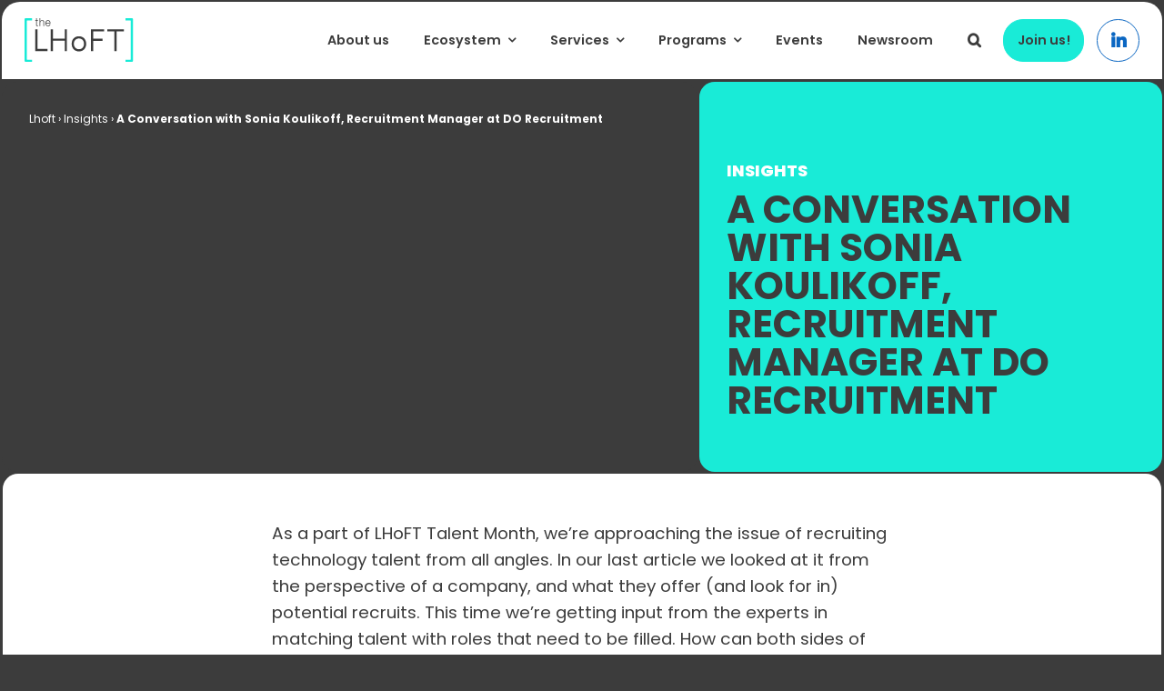

--- FILE ---
content_type: text/html; charset=UTF-8
request_url: https://lhoft.com/insights/fintech-talent-a-conversation-with-sonia-koulikoff-recruitment-manager-at-do-recruitment/
body_size: 63913
content:
<!DOCTYPE html> <html class="avada-html-layout-wide avada-html-header-position-top avada-is-100-percent-template" lang="en-US" prefix="og: http://ogp.me/ns# fb: http://ogp.me/ns/fb#"> <head><script>if(navigator.userAgent.match(/MSIE|Internet Explorer/i)||navigator.userAgent.match(/Trident\/7\..*?rv:11/i)){let e=document.location.href;if(!e.match(/[?&]nonitro/)){if(e.indexOf("?")==-1){if(e.indexOf("#")==-1){document.location.href=e+"?nonitro=1"}else{document.location.href=e.replace("#","?nonitro=1#")}}else{if(e.indexOf("#")==-1){document.location.href=e+"&nonitro=1"}else{document.location.href=e.replace("#","&nonitro=1#")}}}}</script><link rel="preconnect" href="https://www.googletagmanager.com" /><link rel="preconnect" href="https://cdn-ildkhkj.nitrocdn.com" /><link rel="preconnect" href="https://consent.cookiebot.com" /><meta http-equiv="X-UA-Compatible" content="IE=edge" /><meta http-equiv="Content-Type" content="text/html; charset=utf-8" /><meta name="viewport" content="width=device-width, initial-scale=1" /><meta name='robots' content='index, follow, max-image-preview:large, max-snippet:-1, max-video-preview:-1' /><title>▷ A Conversation with Sonia Koulikoff, RM at DO Recruitment</title><meta name="description" content="The experts in matching talent with roles that need to be filled. How can both sides of the equation improve their chances for..." /><meta property="og:locale" content="en_US" /><meta property="og:type" content="article" /><meta property="og:title" content="▷ A Conversation with Sonia Koulikoff, RM at DO Recruitment" /><meta property="og:description" content="The experts in matching talent with roles that need to be filled. How can both sides of the equation improve their chances for..." /><meta property="og:url" content="https://lhoft.com/insights/fintech-talent-a-conversation-with-sonia-koulikoff-recruitment-manager-at-do-recruitment/" /><meta property="og:site_name" content="LHoFT" /><meta property="article:publisher" content="https://www.facebook.com/thelhoft/" /><meta property="article:published_time" content="2019-03-07T11:19:21+00:00" /><meta property="og:image" content="https://lhoft.com/wp-content/uploads/2020/09/DO_Banner-800x403-1.png" /><meta property="og:image:width" content="800" /><meta property="og:image:height" content="403" /><meta property="og:image:type" content="image/png" /><meta name="author" content="Marketing Lhoft" /><meta name="twitter:card" content="summary_large_image" /><meta name="twitter:label1" content="Written by" /><meta name="twitter:data1" content="Marketing Lhoft" /><meta name="twitter:label2" content="Est. reading time" /><meta name="twitter:data2" content="4 minutes" /><meta name="msapplication-TileImage" content="https://lhoft.com/wp-content/uploads/2025/01/lhoft-logo.svg" /><meta name="description" content="As a part of LHoFT Talent Month, we&#039;re approaching the issue of recruiting technology talent from all angles. In our last article we looked at it from the perspective of a company, and what they offer (and look for in) potential recruits. This time we&#039;re getting input from the experts in matching talent with" /><meta property="og:locale" content="en_US" /><meta property="og:type" content="article" /><meta property="og:site_name" content="LHoFT" /><meta property="og:title" content="▷ A Conversation with Sonia Koulikoff, RM at DO Recruitment" /><meta property="og:description" content="As a part of LHoFT Talent Month, we&#039;re approaching the issue of recruiting technology talent from all angles. In our last article we looked at it from the perspective of a company, and what they offer (and look for in) potential recruits. This time we&#039;re getting input from the experts in matching talent with" /><meta property="og:url" content="https://lhoft.com/insights/fintech-talent-a-conversation-with-sonia-koulikoff-recruitment-manager-at-do-recruitment/" /><meta property="article:published_time" content="2019-03-07T11:19:21+01:00" /><meta name="author" content="Marketing Lhoft" /><meta property="og:image" content="https://lhoft.com/wp-content/uploads/2020/09/DO_Banner-800x403-1.png" /><meta property="og:image:width" content="800" /><meta property="og:image:height" content="403" /><meta property="og:image:type" content="image/png" /><meta name="generator" content="WordPress 6.8.3" /><meta name="generator" content="Site Kit by Google 1.163.0" /><meta name="tec-api-version" content="v1" /><meta name="tec-api-origin" content="https://lhoft.com" /><meta name="generator" content="NitroPack" /><script>var NPSH,NitroScrollHelper;NPSH=NitroScrollHelper=function(){let e=null;const o=window.sessionStorage.getItem("nitroScrollPos");function t(){let e=JSON.parse(window.sessionStorage.getItem("nitroScrollPos"))||{};if(typeof e!=="object"){e={}}e[document.URL]=window.scrollY;window.sessionStorage.setItem("nitroScrollPos",JSON.stringify(e))}window.addEventListener("scroll",function(){if(e!==null){clearTimeout(e)}e=setTimeout(t,200)},{passive:true});let r={};r.getScrollPos=()=>{if(!o){return 0}const e=JSON.parse(o);return e[document.URL]||0};r.isScrolled=()=>{return r.getScrollPos()>document.documentElement.clientHeight*.5};return r}();</script><script>(function(){var a=false;var e=document.documentElement.classList;var i=navigator.userAgent.toLowerCase();var n=["android","iphone","ipad"];var r=n.length;var o;var d=null;for(var t=0;t<r;t++){o=n[t];if(i.indexOf(o)>-1)d=o;if(e.contains(o)){a=true;e.remove(o)}}if(a&&d){e.add(d);if(d=="iphone"||d=="ipad"){e.add("ios")}}})();</script><script type="text/worker" id="nitro-web-worker">var preloadRequests=0;var remainingCount={};var baseURI="";self.onmessage=function(e){switch(e.data.cmd){case"RESOURCE_PRELOAD":var o=e.data.requestId;remainingCount[o]=0;e.data.resources.forEach(function(e){preload(e,function(o){return function(){console.log(o+" DONE: "+e);if(--remainingCount[o]==0){self.postMessage({cmd:"RESOURCE_PRELOAD",requestId:o})}}}(o));remainingCount[o]++});break;case"SET_BASEURI":baseURI=e.data.uri;break}};async function preload(e,o){if(typeof URL!=="undefined"&&baseURI){try{var a=new URL(e,baseURI);e=a.href}catch(e){console.log("Worker error: "+e.message)}}console.log("Preloading "+e);try{var n=new Request(e,{mode:"no-cors",redirect:"follow"});await fetch(n);o()}catch(a){console.log(a);var r=new XMLHttpRequest;r.responseType="blob";r.onload=o;r.onerror=o;r.open("GET",e,true);r.send()}}</script><script id="nprl">(()=>{if(window.NPRL!=undefined)return;(function(e){var t=e.prototype;t.after||(t.after=function(){var e,t=arguments,n=t.length,r=0,i=this,o=i.parentNode,a=Node,c=String,u=document;if(o!==null){while(r<n){(e=t[r])instanceof a?(i=i.nextSibling)!==null?o.insertBefore(e,i):o.appendChild(e):o.appendChild(u.createTextNode(c(e)));++r}}})})(Element);var e,t;e=t=function(){var t=false;var r=window.URL||window.webkitURL;var i=true;var o=false;var a=2;var c=null;var u=null;var d=true;var s=window.nitroGtmExcludes!=undefined;var l=s?JSON.parse(atob(window.nitroGtmExcludes)).map(e=>new RegExp(e)):[];var f;var m;var v=null;var p=null;var g=null;var h={touch:["touchmove","touchend"],default:["mousemove","click","keydown","wheel"]};var E=true;var y=[];var w=false;var b=[];var S=0;var N=0;var L=false;var T=0;var R=null;var O=false;var A=false;var C=false;var P=[];var I=[];var M=[];var k=[];var x=false;var _={};var j=new Map;var B="noModule"in HTMLScriptElement.prototype;var q=requestAnimationFrame||mozRequestAnimationFrame||webkitRequestAnimationFrame||msRequestAnimationFrame;const D="gtm.js?id=";function H(e,t){if(!_[e]){_[e]=[]}_[e].push(t)}function U(e,t){if(_[e]){var n=0,r=_[e];for(var n=0;n<r.length;n++){r[n].call(this,t)}}}function Y(){(function(e,t){var r=null;var i=function(e){r(e)};var o=null;var a={};var c=null;var u=null;var d=0;e.addEventListener(t,function(r){if(["load","DOMContentLoaded"].indexOf(t)!=-1){if(u){Q(function(){e.triggerNitroEvent(t)})}c=true}else if(t=="readystatechange"){d++;n.ogReadyState=d==1?"interactive":"complete";if(u&&u>=d){n.documentReadyState=n.ogReadyState;Q(function(){e.triggerNitroEvent(t)})}}});e.addEventListener(t+"Nitro",function(e){if(["load","DOMContentLoaded"].indexOf(t)!=-1){if(!c){e.preventDefault();e.stopImmediatePropagation()}else{}u=true}else if(t=="readystatechange"){u=n.documentReadyState=="interactive"?1:2;if(d<u){e.preventDefault();e.stopImmediatePropagation()}}});switch(t){case"load":o="onload";break;case"readystatechange":o="onreadystatechange";break;case"pageshow":o="onpageshow";break;default:o=null;break}if(o){Object.defineProperty(e,o,{get:function(){return r},set:function(n){if(typeof n!=="function"){r=null;e.removeEventListener(t+"Nitro",i)}else{if(!r){e.addEventListener(t+"Nitro",i)}r=n}}})}Object.defineProperty(e,"addEventListener"+t,{value:function(r){if(r!=t||!n.startedScriptLoading||document.currentScript&&document.currentScript.hasAttribute("nitro-exclude")){}else{arguments[0]+="Nitro"}e.ogAddEventListener.apply(e,arguments);a[arguments[1]]=arguments[0]}});Object.defineProperty(e,"removeEventListener"+t,{value:function(t){var n=a[arguments[1]];arguments[0]=n;e.ogRemoveEventListener.apply(e,arguments)}});Object.defineProperty(e,"triggerNitroEvent"+t,{value:function(t,n){n=n||e;var r=new Event(t+"Nitro",{bubbles:true});r.isNitroPack=true;Object.defineProperty(r,"type",{get:function(){return t},set:function(){}});Object.defineProperty(r,"target",{get:function(){return n},set:function(){}});e.dispatchEvent(r)}});if(typeof e.triggerNitroEvent==="undefined"){(function(){var t=e.addEventListener;var n=e.removeEventListener;Object.defineProperty(e,"ogAddEventListener",{value:t});Object.defineProperty(e,"ogRemoveEventListener",{value:n});Object.defineProperty(e,"addEventListener",{value:function(n){var r="addEventListener"+n;if(typeof e[r]!=="undefined"){e[r].apply(e,arguments)}else{t.apply(e,arguments)}},writable:true});Object.defineProperty(e,"removeEventListener",{value:function(t){var r="removeEventListener"+t;if(typeof e[r]!=="undefined"){e[r].apply(e,arguments)}else{n.apply(e,arguments)}}});Object.defineProperty(e,"triggerNitroEvent",{value:function(t,n){var r="triggerNitroEvent"+t;if(typeof e[r]!=="undefined"){e[r].apply(e,arguments)}}})})()}}).apply(null,arguments)}Y(window,"load");Y(window,"pageshow");Y(window,"DOMContentLoaded");Y(document,"DOMContentLoaded");Y(document,"readystatechange");try{var F=new Worker(r.createObjectURL(new Blob([document.getElementById("nitro-web-worker").textContent],{type:"text/javascript"})))}catch(e){var F=new Worker("data:text/javascript;base64,"+btoa(document.getElementById("nitro-web-worker").textContent))}F.onmessage=function(e){if(e.data.cmd=="RESOURCE_PRELOAD"){U(e.data.requestId,e)}};if(typeof document.baseURI!=="undefined"){F.postMessage({cmd:"SET_BASEURI",uri:document.baseURI})}var G=function(e){if(--S==0){Q(K)}};var W=function(e){e.target.removeEventListener("load",W);e.target.removeEventListener("error",W);e.target.removeEventListener("nitroTimeout",W);if(e.type!="nitroTimeout"){clearTimeout(e.target.nitroTimeout)}if(--N==0&&S==0){Q(J)}};var X=function(e){var t=e.textContent;try{var n=r.createObjectURL(new Blob([t.replace(/^(?:<!--)?(.*?)(?:-->)?$/gm,"$1")],{type:"text/javascript"}))}catch(e){var n="data:text/javascript;base64,"+btoa(t.replace(/^(?:<!--)?(.*?)(?:-->)?$/gm,"$1"))}return n};var K=function(){n.documentReadyState="interactive";document.triggerNitroEvent("readystatechange");document.triggerNitroEvent("DOMContentLoaded");if(window.pageYOffset||window.pageXOffset){window.dispatchEvent(new Event("scroll"))}A=true;Q(function(){if(N==0){Q(J)}Q($)})};var J=function(){if(!A||O)return;O=true;R.disconnect();en();n.documentReadyState="complete";document.triggerNitroEvent("readystatechange");window.triggerNitroEvent("load",document);window.triggerNitroEvent("pageshow",document);if(window.pageYOffset||window.pageXOffset||location.hash){let e=typeof history.scrollRestoration!=="undefined"&&history.scrollRestoration=="auto";if(e&&typeof NPSH!=="undefined"&&NPSH.getScrollPos()>0&&window.pageYOffset>document.documentElement.clientHeight*.5){window.scrollTo(0,NPSH.getScrollPos())}else if(location.hash){try{let e=document.querySelector(location.hash);if(e){e.scrollIntoView()}}catch(e){}}}var e=null;if(a==1){e=eo}else{e=eu}Q(e)};var Q=function(e){setTimeout(e,0)};var V=function(e){if(e.type=="touchend"||e.type=="click"){g=e}};var $=function(){if(d&&g){setTimeout(function(e){return function(){var t=function(e,t,n){var r=new Event(e,{bubbles:true,cancelable:true});if(e=="click"){r.clientX=t;r.clientY=n}else{r.touches=[{clientX:t,clientY:n}]}return r};var n;if(e.type=="touchend"){var r=e.changedTouches[0];n=document.elementFromPoint(r.clientX,r.clientY);n.dispatchEvent(t("touchstart"),r.clientX,r.clientY);n.dispatchEvent(t("touchend"),r.clientX,r.clientY);n.dispatchEvent(t("click"),r.clientX,r.clientY)}else if(e.type=="click"){n=document.elementFromPoint(e.clientX,e.clientY);n.dispatchEvent(t("click"),e.clientX,e.clientY)}}}(g),150);g=null}};var z=function(e){if(e.tagName=="SCRIPT"&&!e.hasAttribute("data-nitro-for-id")&&!e.hasAttribute("nitro-document-write")||e.tagName=="IMG"&&(e.hasAttribute("src")||e.hasAttribute("srcset"))||e.tagName=="IFRAME"&&e.hasAttribute("src")||e.tagName=="LINK"&&e.hasAttribute("href")&&e.hasAttribute("rel")&&e.getAttribute("rel")=="stylesheet"){if(e.tagName==="IFRAME"&&e.src.indexOf("about:blank")>-1){return}var t="";switch(e.tagName){case"LINK":t=e.href;break;case"IMG":if(k.indexOf(e)>-1)return;t=e.srcset||e.src;break;default:t=e.src;break}var n=e.getAttribute("type");if(!t&&e.tagName!=="SCRIPT")return;if((e.tagName=="IMG"||e.tagName=="LINK")&&(t.indexOf("data:")===0||t.indexOf("blob:")===0))return;if(e.tagName=="SCRIPT"&&n&&n!=="text/javascript"&&n!=="application/javascript"){if(n!=="module"||!B)return}if(e.tagName==="SCRIPT"){if(k.indexOf(e)>-1)return;if(e.noModule&&B){return}let t=null;if(document.currentScript){if(document.currentScript.src&&document.currentScript.src.indexOf(D)>-1){t=document.currentScript}if(document.currentScript.hasAttribute("data-nitro-gtm-id")){e.setAttribute("data-nitro-gtm-id",document.currentScript.getAttribute("data-nitro-gtm-id"))}}else if(window.nitroCurrentScript){if(window.nitroCurrentScript.src&&window.nitroCurrentScript.src.indexOf(D)>-1){t=window.nitroCurrentScript}}if(t&&s){let n=false;for(const t of l){n=e.src?t.test(e.src):t.test(e.textContent);if(n){break}}if(!n){e.type="text/googletagmanagerscript";let n=t.hasAttribute("data-nitro-gtm-id")?t.getAttribute("data-nitro-gtm-id"):t.id;if(!j.has(n)){j.set(n,[])}let r=j.get(n);r.push(e);return}}if(!e.src){if(e.textContent.length>0){e.textContent+="\n;if(document.currentScript.nitroTimeout) {clearTimeout(document.currentScript.nitroTimeout);}; setTimeout(function() { this.dispatchEvent(new Event('load')); }.bind(document.currentScript), 0);"}else{return}}else{}k.push(e)}if(!e.hasOwnProperty("nitroTimeout")){N++;e.addEventListener("load",W,true);e.addEventListener("error",W,true);e.addEventListener("nitroTimeout",W,true);e.nitroTimeout=setTimeout(function(){console.log("Resource timed out",e);e.dispatchEvent(new Event("nitroTimeout"))},5e3)}}};var Z=function(e){if(e.hasOwnProperty("nitroTimeout")&&e.nitroTimeout){clearTimeout(e.nitroTimeout);e.nitroTimeout=null;e.dispatchEvent(new Event("nitroTimeout"))}};document.documentElement.addEventListener("load",function(e){if(e.target.tagName=="SCRIPT"||e.target.tagName=="IMG"){k.push(e.target)}},true);document.documentElement.addEventListener("error",function(e){if(e.target.tagName=="SCRIPT"||e.target.tagName=="IMG"){k.push(e.target)}},true);var ee=["appendChild","replaceChild","insertBefore","prepend","append","before","after","replaceWith","insertAdjacentElement"];var et=function(){if(s){window._nitro_setTimeout=window.setTimeout;window.setTimeout=function(e,t,...n){let r=document.currentScript||window.nitroCurrentScript;if(!r||r.src&&r.src.indexOf(D)==-1){return window._nitro_setTimeout.call(window,e,t,...n)}return window._nitro_setTimeout.call(window,function(e,t){return function(...n){window.nitroCurrentScript=e;t(...n)}}(r,e),t,...n)}}ee.forEach(function(e){HTMLElement.prototype["og"+e]=HTMLElement.prototype[e];HTMLElement.prototype[e]=function(...t){if(this.parentNode||this===document.documentElement){switch(e){case"replaceChild":case"insertBefore":t.pop();break;case"insertAdjacentElement":t.shift();break}t.forEach(function(e){if(!e)return;if(e.tagName=="SCRIPT"){z(e)}else{if(e.children&&e.children.length>0){e.querySelectorAll("script").forEach(z)}}})}return this["og"+e].apply(this,arguments)}})};var en=function(){if(s&&typeof window._nitro_setTimeout==="function"){window.setTimeout=window._nitro_setTimeout}ee.forEach(function(e){HTMLElement.prototype[e]=HTMLElement.prototype["og"+e]})};var er=async function(){if(o){ef(f);ef(V);if(v){clearTimeout(v);v=null}}if(T===1){L=true;return}else if(T===0){T=-1}n.startedScriptLoading=true;Object.defineProperty(document,"readyState",{get:function(){return n.documentReadyState},set:function(){}});var e=document.documentElement;var t={attributes:true,attributeFilter:["src"],childList:true,subtree:true};R=new MutationObserver(function(e,t){e.forEach(function(e){if(e.type=="childList"&&e.addedNodes.length>0){e.addedNodes.forEach(function(e){if(!document.documentElement.contains(e)){return}if(e.tagName=="IMG"||e.tagName=="IFRAME"||e.tagName=="LINK"){z(e)}})}if(e.type=="childList"&&e.removedNodes.length>0){e.removedNodes.forEach(function(e){if(e.tagName=="IFRAME"||e.tagName=="LINK"){Z(e)}})}if(e.type=="attributes"){var t=e.target;if(!document.documentElement.contains(t)){return}if(t.tagName=="IFRAME"||t.tagName=="LINK"||t.tagName=="IMG"||t.tagName=="SCRIPT"){z(t)}}})});R.observe(e,t);if(!s){et()}await Promise.all(P);var r=b.shift();var i=null;var a=false;while(r){var c;var u=JSON.parse(atob(r.meta));var d=u.delay;if(r.type=="inline"){var l=document.getElementById(r.id);if(l){l.remove()}else{r=b.shift();continue}c=X(l);if(c===false){r=b.shift();continue}}else{c=r.src}if(!a&&r.type!="inline"&&(typeof u.attributes.async!="undefined"||typeof u.attributes.defer!="undefined")){if(i===null){i=r}else if(i===r){a=true}if(!a){b.push(r);r=b.shift();continue}}var m=document.createElement("script");m.src=c;m.setAttribute("data-nitro-for-id",r.id);for(var p in u.attributes){try{if(u.attributes[p]===false){m.setAttribute(p,"")}else{m.setAttribute(p,u.attributes[p])}}catch(e){console.log("Error while setting script attribute",m,e)}}m.async=false;if(u.canonicalLink!=""&&Object.getOwnPropertyDescriptor(m,"src")?.configurable!==false){(e=>{Object.defineProperty(m,"src",{get:function(){return e.canonicalLink},set:function(){}})})(u)}if(d){setTimeout((function(e,t){var n=document.querySelector("[data-nitro-marker-id='"+t+"']");if(n){n.after(e)}else{document.head.appendChild(e)}}).bind(null,m,r.id),d)}else{m.addEventListener("load",G);m.addEventListener("error",G);if(!m.noModule||!B){S++}var g=document.querySelector("[data-nitro-marker-id='"+r.id+"']");if(g){Q(function(e,t){return function(){e.after(t)}}(g,m))}else{Q(function(e){return function(){document.head.appendChild(e)}}(m))}}r=b.shift()}};var ei=function(){var e=document.getElementById("nitro-deferred-styles");var t=document.createElement("div");t.innerHTML=e.textContent;return t};var eo=async function(e){isPreload=e&&e.type=="NitroPreload";if(!isPreload){T=-1;E=false;if(o){ef(f);ef(V);if(v){clearTimeout(v);v=null}}}if(w===false){var t=ei();let e=t.querySelectorAll('style,link[rel="stylesheet"]');w=e.length;if(w){let e=document.getElementById("nitro-deferred-styles-marker");e.replaceWith.apply(e,t.childNodes)}else if(isPreload){Q(ed)}else{es()}}else if(w===0&&!isPreload){es()}};var ea=function(){var e=ei();var t=e.childNodes;var n;var r=[];for(var i=0;i<t.length;i++){n=t[i];if(n.href){r.push(n.href)}}var o="css-preload";H(o,function(e){eo(new Event("NitroPreload"))});if(r.length){F.postMessage({cmd:"RESOURCE_PRELOAD",resources:r,requestId:o})}else{Q(function(){U(o)})}};var ec=function(){if(T===-1)return;T=1;var e=[];var t,n;for(var r=0;r<b.length;r++){t=b[r];if(t.type!="inline"){if(t.src){n=JSON.parse(atob(t.meta));if(n.delay)continue;if(n.attributes.type&&n.attributes.type=="module"&&!B)continue;e.push(t.src)}}}if(e.length){var i="js-preload";H(i,function(e){T=2;if(L){Q(er)}});F.postMessage({cmd:"RESOURCE_PRELOAD",resources:e,requestId:i})}};var eu=function(){while(I.length){style=I.shift();if(style.hasAttribute("nitropack-onload")){style.setAttribute("onload",style.getAttribute("nitropack-onload"));Q(function(e){return function(){e.dispatchEvent(new Event("load"))}}(style))}}while(M.length){style=M.shift();if(style.hasAttribute("nitropack-onerror")){style.setAttribute("onerror",style.getAttribute("nitropack-onerror"));Q(function(e){return function(){e.dispatchEvent(new Event("error"))}}(style))}}};var ed=function(){if(!x){if(i){Q(function(){var e=document.getElementById("nitro-critical-css");if(e){e.remove()}})}x=true;onStylesLoadEvent=new Event("NitroStylesLoaded");onStylesLoadEvent.isNitroPack=true;window.dispatchEvent(onStylesLoadEvent)}};var es=function(){if(a==2){Q(er)}else{eu()}};var el=function(e){m.forEach(function(t){document.addEventListener(t,e,true)})};var ef=function(e){m.forEach(function(t){document.removeEventListener(t,e,true)})};if(s){et()}return{setAutoRemoveCriticalCss:function(e){i=e},registerScript:function(e,t,n){b.push({type:"remote",src:e,id:t,meta:n})},registerInlineScript:function(e,t){b.push({type:"inline",id:e,meta:t})},registerStyle:function(e,t,n){y.push({href:e,rel:t,media:n})},onLoadStyle:function(e){I.push(e);if(w!==false&&--w==0){Q(ed);if(E){E=false}else{es()}}},onErrorStyle:function(e){M.push(e);if(w!==false&&--w==0){Q(ed);if(E){E=false}else{es()}}},loadJs:function(e,t){if(!e.src){var n=X(e);if(n!==false){e.src=n;e.textContent=""}}if(t){Q(function(e,t){return function(){e.after(t)}}(t,e))}else{Q(function(e){return function(){document.head.appendChild(e)}}(e))}},loadQueuedResources:async function(){window.dispatchEvent(new Event("NitroBootStart"));if(p){clearTimeout(p);p=null}window.removeEventListener("load",e.loadQueuedResources);f=a==1?er:eo;if(!o||g){Q(f)}else{if(navigator.userAgent.indexOf(" Edge/")==-1){ea();H("css-preload",ec)}el(f);if(u){if(c){v=setTimeout(f,c)}}else{}}},fontPreload:function(e){var t="critical-fonts";H(t,function(e){document.getElementById("nitro-critical-fonts").type="text/css"});F.postMessage({cmd:"RESOURCE_PRELOAD",resources:e,requestId:t})},boot:function(){if(t)return;t=true;C=typeof NPSH!=="undefined"&&NPSH.isScrolled();let n=document.prerendering;if(location.hash||C||n){o=false}m=h.default.concat(h.touch);p=setTimeout(e.loadQueuedResources,1500);el(V);if(C){e.loadQueuedResources()}else{window.addEventListener("load",e.loadQueuedResources)}},addPrerequisite:function(e){P.push(e)},getTagManagerNodes:function(e){if(!e)return j;return j.get(e)??[]}}}();var n,r;n=r=function(){var t=document.write;return{documentWrite:function(n,r){if(n&&n.hasAttribute("nitro-exclude")){return t.call(document,r)}var i=null;if(n.documentWriteContainer){i=n.documentWriteContainer}else{i=document.createElement("span");n.documentWriteContainer=i}var o=null;if(n){if(n.hasAttribute("data-nitro-for-id")){o=document.querySelector('template[data-nitro-marker-id="'+n.getAttribute("data-nitro-for-id")+'"]')}else{o=n}}i.innerHTML+=r;i.querySelectorAll("script").forEach(function(e){e.setAttribute("nitro-document-write","")});if(!i.parentNode){if(o){o.parentNode.insertBefore(i,o)}else{document.body.appendChild(i)}}var a=document.createElement("span");a.innerHTML=r;var c=a.querySelectorAll("script");if(c.length){c.forEach(function(t){var n=t.getAttributeNames();var r=document.createElement("script");n.forEach(function(e){r.setAttribute(e,t.getAttribute(e))});r.async=false;if(!t.src&&t.textContent){r.textContent=t.textContent}e.loadJs(r,o)})}},TrustLogo:function(e,t){var n=document.getElementById(e);var r=document.createElement("img");r.src=t;n.parentNode.insertBefore(r,n)},documentReadyState:"loading",ogReadyState:document.readyState,startedScriptLoading:false,loadScriptDelayed:function(e,t){setTimeout(function(){var t=document.createElement("script");t.src=e;document.head.appendChild(t)},t)}}}();document.write=function(e){n.documentWrite(document.currentScript,e)};document.writeln=function(e){n.documentWrite(document.currentScript,e+"\n")};window.NPRL=e;window.NitroResourceLoader=t;window.NPh=n;window.NitroPackHelper=r})();</script><template id="nitro-deferred-styles-marker"></template><style id="nitro-fonts">@font-face{font-family:"awb-icons";src:url("https://cdn-ildkhkj.nitrocdn.com/BpHxRprJJPEXtoBVUNWfDbWSlFtigoBo/assets/static/source/rev-faaa4bd/lhoft.com/wp-content/themes/Avada/includes/lib/assets/fonts/icomoon/awb-icons.ttf") format("truetype");font-weight:normal;font-style:normal;font-display:swap}@font-face{font-family:"Font Awesome 5 Brands";font-style:normal;font-weight:normal;src:url("https://cdn-ildkhkj.nitrocdn.com/BpHxRprJJPEXtoBVUNWfDbWSlFtigoBo/assets/static/source/rev-faaa4bd/lhoft.com/wp-content/themes/Avada/includes/lib/assets/fonts/fontawesome/webfonts/fa-brands-400.eot");src:url("https://cdn-ildkhkj.nitrocdn.com/BpHxRprJJPEXtoBVUNWfDbWSlFtigoBo/assets/static/source/rev-faaa4bd/lhoft.com/wp-content/themes/Avada/includes/lib/assets/fonts/fontawesome/webfonts/fa-brands-400.woff2") format("woff2");font-display:swap}@font-face{font-family:"Font Awesome 5 Free";font-style:normal;font-weight:400;src:url("https://cdn-ildkhkj.nitrocdn.com/BpHxRprJJPEXtoBVUNWfDbWSlFtigoBo/assets/static/source/rev-faaa4bd/lhoft.com/wp-content/themes/Avada/includes/lib/assets/fonts/fontawesome/webfonts/fa-regular-400.eot");src:url("https://cdn-ildkhkj.nitrocdn.com/BpHxRprJJPEXtoBVUNWfDbWSlFtigoBo/assets/static/source/rev-faaa4bd/lhoft.com/wp-content/themes/Avada/includes/lib/assets/fonts/fontawesome/webfonts/fa-regular-400.woff2") format("woff2");font-display:swap}@font-face{font-family:"Font Awesome 5 Free";font-style:normal;font-weight:900;src:url("https://cdn-ildkhkj.nitrocdn.com/BpHxRprJJPEXtoBVUNWfDbWSlFtigoBo/assets/static/source/rev-faaa4bd/lhoft.com/wp-content/themes/Avada/includes/lib/assets/fonts/fontawesome/webfonts/fa-solid-900.eot");src:url("https://cdn-ildkhkj.nitrocdn.com/BpHxRprJJPEXtoBVUNWfDbWSlFtigoBo/assets/static/source/rev-faaa4bd/lhoft.com/wp-content/themes/Avada/includes/lib/assets/fonts/fontawesome/webfonts/fa-solid-900.woff2") format("woff2");font-display:swap}</style><style type="text/css" id="nitro-critical-css">@charset "UTF-8";ul{box-sizing:border-box}:root{--wp--preset--font-size--normal:16px;--wp--preset--font-size--huge:42px}.aligncenter{clear:both}.screen-reader-text{border:0;clip-path:inset(50%);height:1px;margin:-1px;overflow:hidden;padding:0;position:absolute;width:1px;word-wrap:normal !important}html :where(img[class*=wp-image-]){height:auto;max-width:100%}:root{--wp--preset--aspect-ratio--square:1;--wp--preset--aspect-ratio--4-3:4/3;--wp--preset--aspect-ratio--3-4:3/4;--wp--preset--aspect-ratio--3-2:3/2;--wp--preset--aspect-ratio--2-3:2/3;--wp--preset--aspect-ratio--16-9:16/9;--wp--preset--aspect-ratio--9-16:9/16;--wp--preset--color--black:#000;--wp--preset--color--cyan-bluish-gray:#abb8c3;--wp--preset--color--white:#fff;--wp--preset--color--pale-pink:#f78da7;--wp--preset--color--vivid-red:#cf2e2e;--wp--preset--color--luminous-vivid-orange:#ff6900;--wp--preset--color--luminous-vivid-amber:#fcb900;--wp--preset--color--light-green-cyan:#7bdcb5;--wp--preset--color--vivid-green-cyan:#00d084;--wp--preset--color--pale-cyan-blue:#8ed1fc;--wp--preset--color--vivid-cyan-blue:#0693e3;--wp--preset--color--vivid-purple:#9b51e0;--wp--preset--color--awb-color-1:#fff;--wp--preset--color--awb-color-2:#d8d8d8;--wp--preset--color--awb-color-3:#b1b1b1;--wp--preset--color--awb-color-4:#19ebd7;--wp--preset--color--awb-color-5:#00afbe;--wp--preset--color--awb-color-6:#50c3f0;--wp--preset--color--awb-color-7:#6478e6;--wp--preset--color--awb-color-8:#6437b4;--wp--preset--color--awb-color-custom-1:#3c3c3c;--wp--preset--color--awb-color-custom-2:#f069f0;--wp--preset--color--awb-color-custom-3:#ffeb87;--wp--preset--color--awb-color-custom-4:#ffb478;--wp--preset--gradient--vivid-cyan-blue-to-vivid-purple:linear-gradient(135deg,rgba(6,147,227,1) 0%,#9b51e0 100%);--wp--preset--gradient--light-green-cyan-to-vivid-green-cyan:linear-gradient(135deg,#7adcb4 0%,#00d082 100%);--wp--preset--gradient--luminous-vivid-amber-to-luminous-vivid-orange:linear-gradient(135deg,rgba(252,185,0,1) 0%,rgba(255,105,0,1) 100%);--wp--preset--gradient--luminous-vivid-orange-to-vivid-red:linear-gradient(135deg,rgba(255,105,0,1) 0%,#cf2e2e 100%);--wp--preset--gradient--very-light-gray-to-cyan-bluish-gray:linear-gradient(135deg,#eee 0%,#a9b8c3 100%);--wp--preset--gradient--cool-to-warm-spectrum:linear-gradient(135deg,#4aeadc 0%,#9778d1 20%,#cf2aba 40%,#ee2c82 60%,#fb6962 80%,#fef84c 100%);--wp--preset--gradient--blush-light-purple:linear-gradient(135deg,#ffceec 0%,#9896f0 100%);--wp--preset--gradient--blush-bordeaux:linear-gradient(135deg,#fecda5 0%,#fe2d2d 50%,#6b003e 100%);--wp--preset--gradient--luminous-dusk:linear-gradient(135deg,#ffcb70 0%,#c751c0 50%,#4158d0 100%);--wp--preset--gradient--pale-ocean:linear-gradient(135deg,#fff5cb 0%,#b6e3d4 50%,#33a7b5 100%);--wp--preset--gradient--electric-grass:linear-gradient(135deg,#caf880 0%,#71ce7e 100%);--wp--preset--gradient--midnight:linear-gradient(135deg,#020381 0%,#2874fc 100%);--wp--preset--font-size--small:11.25px;--wp--preset--font-size--medium:20px;--wp--preset--font-size--large:22.5px;--wp--preset--font-size--x-large:42px;--wp--preset--font-size--normal:15px;--wp--preset--font-size--xlarge:30px;--wp--preset--font-size--huge:45px;--wp--preset--spacing--20:.44rem;--wp--preset--spacing--30:.67rem;--wp--preset--spacing--40:1rem;--wp--preset--spacing--50:1.5rem;--wp--preset--spacing--60:2.25rem;--wp--preset--spacing--70:3.38rem;--wp--preset--spacing--80:5.06rem;--wp--preset--shadow--natural:6px 6px 9px rgba(0,0,0,.2);--wp--preset--shadow--deep:12px 12px 50px rgba(0,0,0,.4);--wp--preset--shadow--sharp:6px 6px 0px rgba(0,0,0,.2);--wp--preset--shadow--outlined:6px 6px 0px -3px rgba(255,255,255,1),6px 6px rgba(0,0,0,1);--wp--preset--shadow--crisp:6px 6px 0px rgba(0,0,0,1)}.clearfix{zoom:1}.clearfix:after,.clearfix:before{content:"";display:table}.clearfix:after{clear:both}html,html body{border:inherit !important}html h1,html h2,html h3,html p,html body h1,html body h2,html body h3,html body p{border:inherit !important}html,html body{font-size:22px}html:not(.avada-has-site-width-percent) #main{padding-left:1px;padding-right:1px}main#main{margin-top:-1px;margin-bottom:-1px}@media (max-width:640px){.bc-padding .fusion-column-wrapper{padding:5.682vw 4.545vw}}@media (max-width:640px){.bc-radius .fusion-column-wrapper,.bc-radius.fusion-fullwidth{border-radius:4.545vw}}@media (max-width:640px){h2.fusion-title-heading{font-size:7.955vw !important;line-height:8.636vw !important}}@media (max-width:640px){.fusion-text p{font-size:4.545vw;line-height:5.682vw}}.fusion-tb-categories{text-transform:uppercase;font-weight:900}@media (max-width:640px){body main#main .fusion-layout-column.fusion_builder_column .fusion-column-wrapper.fusion-content-layout-column{border-radius:4.545vw;padding:8.636vw 7.955vw}}body .btn-global{display:inline-block;width:auto}@media (max-width:640px){body .btn-global{padding:3.182vw 5.682vw !important;border-radius:13.636vw !important;text-align:center}body .btn-global .fusion-button-text{font-size:5vw;text-align:center;line-height:5.682vw;height:10.909vw;align-content:center}}.letze{position:relative;padding-left:50px}.letze:before{content:"";display:inline-block;width:32px;height:12px;background:transparent url("https://cdn-ildkhkj.nitrocdn.com/BpHxRprJJPEXtoBVUNWfDbWSlFtigoBo/assets/images/optimized/rev-b4db9a8/lhoft.com/wp-content/uploads/2025/01/letze-logo-2.png") no-repeat 50% 50%;background-size:cover;position:absolute;left:0;top:0}.header.btn-linkedin i.fa-linkedin-in.fab.button-icon-right{margin-left:0}.header.btn-linkedin{border-radius:1.718vw}html body.layout-wide-mode main#main{border:0 !important;padding:0 2px !important;margin-left:0;margin-right:0}html body.layout-wide-mode main#main,body.layout-wide-mode main#main .fusion-row{background-color:transparent !important}.fusion-tb-header{background-color:var(--awb-custom_color_1);padding:2px}.fusion-tb-header .header{border-radius:.909em .909em 0 0;padding-left:1.136em;padding-right:1.136em}.img-logo img{height:auto;min-width:120px;width:7.931vw}@media (min-width:640.5px){.fusion-tb-header .header .nav .fusion-column-wrapper.fusion-content-layout-row nav{order:-1}.fusion-tb-header .header .nav .fusion-column-wrapper.fusion-content-layout-row a.btn-linkedin{border-radius:50%}.fusion-tb-header .header .nav .fusion-column-wrapper.fusion-content-layout-row a.btn-linkedin i{font-size:1.454vw}}@media (max-width:640px){.fusion-tb-header .header .fusion-builder-row.fusion-row .fusion-image-element{padding-top:1.25vw;margin-right:0}.fusion-tb-header .header .nav .fusion-column-wrapper.fusion-content-layout-row nav .awb-menu__m-toggle{font-size:3.438vw}.fusion-tb-header .header .nav .fusion-column-wrapper.fusion-content-layout-row nav ul#menu-main-navigation{padding-top:1.563vw;padding-right:2px;padding-left:2px;background:transparent}.fusion-tb-header .header .nav .fusion-column-wrapper.fusion-content-layout-row nav ul#menu-main-navigation li a,.fusion-tb-header .header .nav .fusion-column-wrapper.fusion-content-layout-row nav ul#menu-main-navigation li .awb-menu__open-nav-submenu_mobile:before{font-size:3.438vw}.fusion-tb-header .header .nav .fusion-column-wrapper.fusion-content-layout-row nav ul#menu-main-navigation li.search .awb-menu__search-inline.awb-menu__search-inline_no-desktop{padding-top:1.563vw;padding-bottom:1.563vw}.fusion-tb-header .header .nav .fusion-column-wrapper.fusion-content-layout-row nav ul#menu-main-navigation li.search .awb-menu__search-inline input{font-size:3.438vw}.fusion-tb-header .header .nav .fusion-column-wrapper.fusion-content-layout-row nav ul#menu-main-navigation li.search .fusion-search-field.search-field input.s{font-size:3.438vw;line-height:3.125vw;height:7.5vw}}.f-part-2 .col.-left .fusion-image-element{height:3.106vw}.f-part-2 .col.-left .fusion-image-element .f-img{width:7.931vw}.f-part-2 .col.-left .fusion-builder-row.fusion-builder-row-inner.fusion-row.fusion-flex-content-wrap{height:4.296vw}.f-part-2 .col.-left .fusion-builder-row.fusion-builder-row-inner.fusion-row.fusion-flex-content-wrap .support-logo{width:7.27vw;margin-right:1.322vw}.fusion-post-cards .list-news.post-card .news-cat span{color:var(--awb-custom_color_1);height:1.19vw !important;line-height:1.19vw !important;font-weight:800}.fusion-post-cards .list-news.post-card .news-date span{height:1.19vw !important;line-height:1.19vw !important}@media (max-width:640px){.h-newsroom .fusion-column-wrapper{padding:8.636vw 7.955vw;flex-direction:column !important;align-items:flex-start}}.single-avada_portfolio .fusion-page-title-bar .columns-left{grid-area:left}.single-avada_portfolio .fusion-page-title-bar .columns-right{grid-area:right}:root{--button_padding:11px 23px}[class*=" awb-icon-"]{font-family:awb-icons !important;speak:never;font-style:normal;font-weight:400;font-variant:normal;text-transform:none;line-height:1;-webkit-font-smoothing:antialiased;-moz-osx-font-smoothing:grayscale}.awb-icon-close:before{content:""}*{box-sizing:border-box}input[type=search],input[type=submit]{-webkit-appearance:none;-webkit-border-radius:0}input[type=search]::-webkit-search-decoration{-webkit-appearance:none}body{margin:0;min-width:320px;-webkit-text-size-adjust:100%;overflow-x:hidden;overflow-y:scroll;color:var(--body_typography-color);font-size:var(--body_typography-font-size,16px);font-family:var(--body_typography-font-family,inherit)}#boxed-wrapper{overflow-x:hidden;overflow-x:clip}#wrapper{overflow:visible}img{border-style:none;vertical-align:top;max-width:100%;height:auto}a{text-decoration:none}input{font-family:var(--body_typography-font-family,inherit);vertical-align:middle;color:var(--body_typography-color)}form{margin:0;padding:0;border-style:none}#main{padding:55px 10px 45px;clear:both}.col p{margin:0 0 23px}#content{width:71.1702128%;float:left;min-height:1px}.post{margin-bottom:65px}.single-post .post{margin-bottom:0}.search input{border:1px solid #e7e6e6;padding:8px 15px;font-size:13px;color:#333;display:block}.s{float:none}.post-content p{margin:0 0 20px}.layout-wide-mode #wrapper{width:100%;max-width:none}#sliders-container{position:relative}.searchform .fusion-search-form-content{display:flex;align-items:center;overflow:hidden;width:100%}.searchform .fusion-search-form-content .fusion-search-field{flex-grow:1}.searchform .fusion-search-form-content .fusion-search-field input{background-color:#fff;border:1px solid #d2d2d2;color:#747474;font-size:13px;padding:8px 15px;height:33px;width:100%;box-sizing:border-box;margin:0;outline:0}.searchform .fusion-search-form-content .fusion-search-button input[type=submit]{background:#000;border:none;border-radius:0;color:#fff;font-size:1em;height:33px;line-height:33px;margin:0;padding:0;width:33px;text-indent:0;font-family:awb-icons;font-weight:400;text-shadow:none;-webkit-font-smoothing:antialiased}.fusion-search-form-clean .searchform:not(.fusion-search-form-classic) .fusion-search-form-content{position:relative}.fusion-search-form-clean .searchform:not(.fusion-search-form-classic) .fusion-search-button{position:absolute}.fusion-search-form-clean .searchform:not(.fusion-search-form-classic) .fusion-search-button input[type=submit]{background-color:transparent;color:#aaa9a9}.fusion-row{margin:0 auto}.fusion-row:after,.fusion-row:before{content:" ";display:table}.fusion-row:after{clear:both}strong{font-weight:bolder}.screen-reader-text{border:0;clip:rect(1px,1px,1px,1px);clip-path:inset(50%);height:1px;margin:-1px;overflow:hidden;padding:0;position:absolute !important;width:1px;word-wrap:normal !important}.post-content p{margin-top:0;margin-bottom:20px}.fusion-page-load-link{display:none}.fusion-disable-outline input{outline:0}html:not(.avada-html-layout-boxed):not(.avada-html-layout-framed),html:not(.avada-html-layout-boxed):not(.avada-html-layout-framed) body{background-color:var(--bg_color);background-blend-mode:var(--bg-color-overlay)}body{background-image:var(--bg_image);background-repeat:var(--bg_repeat)}#main,.layout-wide-mode #main,.layout-wide-mode #wrapper,body,html{background-color:var(--content_bg_color)}#main{background-image:var(--content_bg_image);background-repeat:var(--content_bg_repeat)}#toTop{background-color:var(--totop_background);border-radius:4px 4px 0 0;bottom:0;height:35px;position:fixed;text-align:center;width:48px;opacity:0;z-index:100000;line-height:1}#toTop:before{line-height:35px;content:"";-webkit-font-smoothing:antialiased;font-family:awb-icons;font-size:22px;color:var(--totop_icon_color)}.to-top-container #toTop{border-radius:var(--totop_border_radius) var(--totop_border_radius) 0 0}.to-top-right #toTop{right:75px}.searchform .fusion-search-form-content .fusion-search-button input[type=submit],.searchform .fusion-search-form-content .fusion-search-field input,input.s{height:var(--form_input_height);padding-top:0;padding-bottom:0}.searchform .fusion-search-form-content .fusion-search-button input[type=submit]{width:var(--form_input_height)}.searchform .fusion-search-form-content .fusion-search-button input[type=submit]{line-height:var(--form_input_height)}input.s{background-color:var(--form_bg_color);font-size:var(--form_text_size);color:var(--form_text_color)}.searchform .fusion-search-form-content .fusion-search-field input{background-color:var(--form_bg_color);font-size:var(--form_text_size)}.fusion-search-form-clean .searchform:not(.fusion-search-form-classic) .fusion-search-form-content .fusion-search-button input[type=submit]{font-size:var(--form_text_size);color:var(--form_text_color)}.searchform .fusion-search-form-content .fusion-search-field input{color:var(--form_text_color)}.searchform .s::-moz-placeholder,input.s::-moz-placeholder,input::-moz-placeholder{color:var(--form_text_color)}.searchform .s::-webkit-input-placeholder,input.s::-webkit-input-placeholder,input::-webkit-input-placeholder{color:var(--form_text_color)}.searchform .fusion-search-form-content .fusion-search-field input,input.s{border-width:var(--form_border_width-top) var(--form_border_width-right) var(--form_border_width-bottom) var(--form_border_width-left);border-color:var(--form_border_color);border-radius:var(--form_border_radius)}:root{--adminbar-height:0px}#main .fusion-row,.fusion-footer-widget-area .fusion-row{max-width:var(--site_width)}html:not(.avada-has-site-width-percent) #main{padding-left:30px;padding-right:30px}html:not(.avada-has-site-width-percent) #main.width-100{padding-left:var(--hundredp_padding-fallback_to_zero);padding-right:var(--hundredp_padding-fallback_to_zero)}.fusion-page-title-bar.fusion-tb-page-title-bar{padding-left:0;padding-right:0;height:auto}.width-100 .fusion-fullwidth{margin-left:var(--hundredp_padding-hundred_percent_negative_margin);margin-right:var(--hundredp_padding-hundred_percent_negative_margin)}body.awb-no-sidebars #content{width:100%;float:none}#main{padding-left:30px;padding-right:30px;padding-top:var(--main_padding-top);padding-bottom:var(--main_padding-bottom)}#main.width-100{padding-left:var(--hundredp_padding-fallback_to_zero);padding-right:var(--hundredp_padding-fallback_to_zero)}html.avada-is-100-percent-template #main{padding-left:0;padding-right:0}html.avada-is-100-percent-template #main.width-100{padding-left:var(--hundredp_padding-fallback_to_zero);padding-right:var(--hundredp_padding-fallback_to_zero)}.layout-wide-mode #wrapper{width:100%;max-width:none}body{font-family:var(--body_typography-font-family);font-weight:var(--body_typography-font-weight);letter-spacing:var(--body_typography-letter-spacing);font-style:var(--body_typography-font-style,normal)}.fusion-footer-widget-area ul,body{font-size:var(--body_typography-font-size)}body{line-height:var(--body_typography-line-height)}.post .post-content,.search input,body{color:var(--body_typography-color)}body a,body a:after,body a:before{color:var(--link_color)}.fusion-page-title-bar h1,.fusion-tb-page-title-bar h1,.fusion-title h1,h1{font-family:var(--h1_typography-font-family);font-weight:var(--h1_typography-font-weight);line-height:var(--h1_typography-line-height);letter-spacing:var(--h1_typography-letter-spacing);text-transform:var(--h1_typography-text-transform);font-style:var(--h1_typography-font-style,normal)}.fusion-tb-page-title-bar h1,h1{font-size:var(--h1_typography-font-size)}.fusion-tb-page-title-bar h1,.title h1,h1{color:var(--h1_typography-color)}h1{margin-top:var(--h1_typography-margin-top);margin-bottom:var(--h1_typography-margin-bottom)}h2{font-family:var(--h2_typography-font-family);font-weight:var(--h2_typography-font-weight);line-height:var(--h2_typography-line-height);letter-spacing:var(--h2_typography-letter-spacing);text-transform:var(--h2_typography-text-transform);font-style:var(--h2_typography-font-style,normal)}h2{font-size:var(--h2_typography-font-size)}h2{color:var(--h2_typography-color)}.fusion-title-size-two,h2{margin-top:var(--h2_typography-margin-top);margin-bottom:var(--h2_typography-margin-bottom)}h3{font-family:var(--h3_typography-font-family);font-weight:var(--h3_typography-font-weight);line-height:var(--h3_typography-line-height);letter-spacing:var(--h3_typography-letter-spacing);text-transform:var(--h3_typography-text-transform);font-style:var(--h3_typography-font-style,normal)}.fusion-widget-area h3,h3{font-size:var(--h3_typography-font-size)}.fusion-title h3,.title h3,h3{color:var(--h3_typography-color)}h3{margin-top:var(--h3_typography-margin-top);margin-bottom:var(--h3_typography-margin-bottom)}.fusion-widget-area h5,h5{font-family:var(--h5_typography-font-family);font-weight:var(--h5_typography-font-weight);line-height:var(--h5_typography-line-height);letter-spacing:var(--h5_typography-letter-spacing);text-transform:var(--h5_typography-text-transform);font-style:var(--h5_typography-font-style,normal)}.fusion-widget-area h5,h5{font-size:var(--h5_typography-font-size)}.fusion-widget-area h5,h5{color:var(--h5_typography-color)}h5{margin-top:var(--h5_typography-margin-top);margin-bottom:var(--h5_typography-margin-bottom)}.fusion-search-form-clean .searchform:not(.fusion-search-form-classic) .fusion-search-form-content .fusion-search-field input{padding-left:var(--form_input_height)}.awb-off-canvas-wrap{--awb-horizontal-position:center;--awb-vertical-position:center;--awb-overlay-z-index:99990;--awb-overlay-background-color:rgba(0,0,0,.8);--awb-overlay-background-image:none;--awb-overlay-background-repeat:repeat;--awb-overlay-background-size:auto;--awb-overlay-background-position:left top;--awb-overlay-background-blend-mode:none;--awb-width:800px;--awb-height:auto;--awb-margin-top:0;--awb-margin-right:0;--awb-margin-bottom:0;--awb-margin-left:0;--awb-background-color:#fff;--awb-background-image:none;--awb-background-repeat:repeat;--awb-background-size:auto;--awb-background-position:left top;--awb-background-blend-mode:none;--awb-oc-scrollbar-handle-color:#65bc7b;--awb-oc-scrollbar-background:#f2f3f5;--awb-padding-top:0;--awb-padding-right:0;--awb-padding-bottom:0;--awb-padding-left:0;--awb-content-layout:column;--awb-align-content:flex-start;--awb-valign-content:flex-start;--awb-content-wrap:wrap;--awb-close-button-color:var(--body_typography-color);--awb-close-icon-size:var(--body_typography-font-size);--awb-close-button-color-hover:#d30404;--awb-border-top-width:0;--awb-border-right-width:0;--awb-border-bottom-width:0;--awb-border-left-width:0;--awb-border-color:inherit;--awb-border-top-left-radius:0;--awb-border-top-right-radius:0;--awb-border-bottom-right-radius:0;--awb-border-bottom-left-radius:0;--awb-box-shadow:none;position:fixed;top:0;left:0;width:100%;height:100%;background-color:var(--awb-overlay-background-color);display:flex;justify-content:var(--awb-horizontal-position);align-items:var(--awb-vertical-position);opacity:0;visibility:hidden;z-index:-1}.awb-off-canvas-wrap:not(.overlay-disabled){background-image:var(--awb-overlay-background-image);background-repeat:var(--awb-overlay-background-repeat);background-position:var(--awb-overlay-background-position);background-size:var(--awb-overlay-background-size);background-blend-mode:var(--awb-overlay-background-blend-mode)}.awb-off-canvas-wrap .awb-off-canvas{position:relative;width:var(--awb-width);height:var(--awb-height);max-width:100vw;max-height:100vh;outline:0;margin-top:var(--awb-margin-top);margin-right:var(--awb-margin-right);margin-bottom:var(--awb-margin-bottom);margin-left:var(--awb-margin-left)}.awb-off-canvas-wrap .awb-off-canvas .off-canvas-close{margin:var(--awb-close-button-margin-top,20px) var(--awb-close-button-margin-right,0) var(--awb-close-button-margin-bottom,0) var(--awb-close-button-margin-left,0);color:var(--awb-close-button-color);font-size:var(--awb-close-icon-size);background-color:transparent;border:none;position:absolute;top:0;right:0;z-index:20}.awb-off-canvas-wrap .awb-off-canvas .off-canvas-close.close-position-right{margin-right:var(--awb-close-button-margin-right,20px)}.awb-off-canvas-wrap .awb-off-canvas-inner{background-color:var(--awb-background-color);background-image:var(--awb-background-image);background-repeat:var(--awb-background-repeat);background-position:var(--awb-background-position);background-size:var(--awb-background-size);background-blend-mode:var(--awb-background-blend-mode);border-style:solid;border-top-width:var(--awb-border-top-width);border-right-width:var(--awb-border-right-width);border-bottom-width:var(--awb-border-bottom-width);border-left-width:var(--awb-border-left-width);border-top-left-radius:var(--awb-border-top-left-radius);border-top-right-radius:var(--awb-border-top-right-radius);border-bottom-left-radius:var(--awb-border-bottom-left-radius);border-bottom-right-radius:var(--awb-border-bottom-right-radius);border-color:var(--awb-border-color);box-shadow:var(--awb-box-shadow);position:relative;width:100%;height:100%;max-height:100vh;max-width:100vw;display:flex;align-items:flex-start;overflow:hidden;z-index:10}.awb-off-canvas-wrap .awb-off-canvas-inner .off-canvas-content{width:100%;height:100%;max-width:100vw;max-height:100vh;padding:var(--awb-padding-top) var(--awb-padding-right) var(--awb-padding-bottom) var(--awb-padding-left);display:flex;flex-direction:var(--awb-content-layout);flex-wrap:var(--awb-content-wrap);justify-content:var(--awb-align-content);position:relative;overflow-x:hidden;overflow-y:auto}.awb-off-canvas-wrap .awb-off-canvas-inner.content-layout-column .off-canvas-content{flex-wrap:nowrap}.fusion-page-title-bar{border:none;--page_title_height:300px;--page_title_mobile_height:240px;--page_title_bg_color:var(--awb-color2);--page_title_border_color:rgba(226,226,226,0);--page_title_font_size:54px;--page_title_color:var(--awb-custom_color_1);--page_title_subheader_font_size:18px;--page_title_subheader_color:var(--awb-custom_color_1);--page_title_bg:none;--page_title_bg_retina:var(--page_title_bg)}:root{--awb-color1:#fff;--awb-color1-h:0;--awb-color1-s:0%;--awb-color1-l:100%;--awb-color1-a:100%;--awb-color2:#d8d8d8;--awb-color2-h:0;--awb-color2-s:0%;--awb-color2-l:85%;--awb-color2-a:100%;--awb-color3:#b1b1b1;--awb-color3-h:0;--awb-color3-s:0%;--awb-color3-l:69%;--awb-color3-a:100%;--awb-color4:#19ebd7;--awb-color4-h:174;--awb-color4-s:84%;--awb-color4-l:51%;--awb-color4-a:100%;--awb-color5:#00afbe;--awb-color5-h:185;--awb-color5-s:100%;--awb-color5-l:37%;--awb-color5-a:100%;--awb-color6:#50c3f0;--awb-color6-h:197;--awb-color6-s:84%;--awb-color6-l:63%;--awb-color6-a:100%;--awb-color7:#6478e6;--awb-color7-h:231;--awb-color7-s:72%;--awb-color7-l:65%;--awb-color7-a:100%;--awb-color8:#6437b4;--awb-color8-h:262;--awb-color8-s:53%;--awb-color8-l:46%;--awb-color8-a:100%;--awb-custom_color_1:#3c3c3c;--awb-custom_color_1-h:0;--awb-custom_color_1-s:0%;--awb-custom_color_1-l:24%;--awb-custom_color_1-a:100%;--awb-custom_color_2:#f069f0;--awb-custom_color_2-h:300;--awb-custom_color_2-s:82%;--awb-custom_color_2-l:68%;--awb-custom_color_2-a:100%;--awb-custom_color_3:#ffeb87;--awb-custom_color_3-h:50;--awb-custom_color_3-s:100%;--awb-custom_color_3-l:76%;--awb-custom_color_3-a:100%;--awb-custom_color_4:#ffb478;--awb-custom_color_4-h:27;--awb-custom_color_4-s:100%;--awb-custom_color_4-l:74%;--awb-custom_color_4-a:100%;--awb-typography1-font-family:Poppins,Arial,Helvetica,sans-serif;--awb-typography1-font-size:12.888vw;--awb-typography1-font-weight:800;--awb-typography1-font-style:normal;--awb-typography1-line-height:12.227vw;--awb-typography1-letter-spacing:0px;--awb-typography1-text-transform:none;--awb-typography2-font-family:Poppins,Arial,Helvetica,sans-serif;--awb-typography2-font-size:3.305vw;--awb-typography2-font-weight:700;--awb-typography2-font-style:normal;--awb-typography2-line-height:3.305vw;--awb-typography2-letter-spacing:0px;--awb-typography2-text-transform:none;--awb-typography3-font-family:Poppins,Arial,Helvetica,sans-serif;--awb-typography3-font-size:1.983vw;--awb-typography3-font-weight:700;--awb-typography3-font-style:normal;--awb-typography3-line-height:2.379vw;--awb-typography3-letter-spacing:0px;--awb-typography3-text-transform:none;--awb-typography4-font-family:Poppins,Arial,Helvetica,sans-serif;--awb-typography4-font-size:1.454vw;--awb-typography4-font-weight:400;--awb-typography4-font-style:normal;--awb-typography4-line-height:normal;--awb-typography4-letter-spacing:0px;--awb-typography4-text-transform:none;--awb-typography5-font-family:Poppins,Arial,Helvetica,sans-serif;--awb-typography5-font-size:1.19vw;--awb-typography5-font-weight:500;--awb-typography5-font-style:normal;--awb-typography5-line-height:normal;--awb-typography5-letter-spacing:0px;--awb-typography5-text-transform:none;--awb-custom_typography_1-font-family:Poppins,Arial,Helvetica,sans-serif;--awb-custom_typography_1-font-size:1.851vw;--awb-custom_typography_1-font-weight:600;--awb-custom_typography_1-font-style:normal;--awb-custom_typography_1-line-height:2.644vw;--awb-custom_typography_1-text-transform:none;--awb-custom_typography_2-font-family:Poppins,Arial,Helvetica,sans-serif;--awb-custom_typography_2-font-size:1.124vw;--awb-custom_typography_2-font-weight:600;--awb-custom_typography_2-font-style:normal;--awb-custom_typography_2-line-height:normal;--awb-custom_typography_2-text-transform:none;--margin_offset-top:0px;--margin_offset-bottom:0px;--margin_offset-top-no-percent:0px;--margin_offset-bottom-no-percent:0px;--main_padding-top:2px;--main_padding-top-or-55px:2px;--main_padding-bottom:2px;--hundredp_padding:2px;--hundredp_padding-fallback_to_zero:2px;--hundredp_padding-fallback_to_zero_px:2px;--hundredp_padding-hundred_percent_negative_margin:-2px;--grid_main_break_point:1024;--side_header_break_point:800;--content_break_point:800;--typography_sensitivity:0;--typography_factor:1.5;--primary_color:var(--awb-color4);--primary_color-85a:hsla(var(--awb-color4-h),var(--awb-color4-s),var(--awb-color4-l),calc(var(--awb-color4-a) - 15%));--primary_color-7a:hsla(var(--awb-color4-h),var(--awb-color4-s),var(--awb-color4-l),calc(var(--awb-color4-a) - 30%));--primary_color-5a:hsla(var(--awb-color4-h),var(--awb-color4-s),var(--awb-color4-l),calc(var(--awb-color4-a) - 50%));--primary_color-35a:hsla(var(--awb-color4-h),var(--awb-color4-s),var(--awb-color4-l),calc(var(--awb-color4-a) - 65%));--primary_color-2a:hsla(var(--awb-color4-h),var(--awb-color4-s),var(--awb-color4-l),calc(var(--awb-color4-a) - 80%));--header_bg_repeat:no-repeat;--side_header_width:0px;--side_header_width-int:0;--header_padding-top:0px;--header_padding-bottom:0px;--header_padding-left:0px;--header_padding-right:0px;--menu_highlight_background:var(--awb-color4);--menu_arrow_size-width:23px;--menu_arrow_size-height:12px;--nav_highlight_border:3px;--nav_padding:48px;--nav_padding-no-zero:48px;--dropdown_menu_top_border_size:3px;--dropdown_menu_width:200px;--mainmenu_dropdown_vertical_padding:12px;--menu_sub_bg_color:var(--awb-color1);--menu_bg_hover_color:var(--awb-color3);--menu_sub_sep_color:var(--awb-color3);--menu_h45_bg_color:var(--awb-color1);--nav_typography-font-family:var(--awb-typography3-font-family);--nav_typography-font-weight:var(--awb-typography3-font-weight);--nav_typography-font-size:var(--awb-typography3-font-size);--nav_typography-font-style:var(--awb-typography3-font-style);--nav_typography-letter-spacing:var(--awb-typography3-letter-spacing);--nav_typography-color:var(--awb-color8);--nav_typography-color-65a:hsla(var(--awb-color8-h),var(--awb-color8-s),var(--awb-color8-l),calc(var(--awb-color8-a) - 35%));--nav_typography-color-35a:hsla(var(--awb-color8-h),var(--awb-color8-s),var(--awb-color8-l),calc(var(--awb-color8-a) - 65%));--nav_typography-text-transform:none;--menu_hover_first_color:var(--awb-color4);--menu_hover_first_color-65a:hsla(var(--awb-color4-h),var(--awb-color4-s),var(--awb-color4-l),calc(var(--awb-color4-a) - 35%));--menu_sub_color:var(--awb-color8);--nav_dropdown_font_size:14px;--flyout_menu_icon_font_size:20px;--flyout_menu_icon_font_size_px:20px;--snav_font_size:12px;--sec_menu_lh:48px;--header_top_menu_sub_color:var(--awb-color8);--mobile_menu_icons_top_margin:2px;--mobile_menu_nav_height:42px;--mobile_header_bg_color:var(--awb-color1);--mobile_menu_background_color:var(--awb-color1);--mobile_menu_hover_color:var(--awb-color1);--mobile_menu_border_color:var(--awb-color3);--mobile_menu_toggle_color:var(--awb-color4);--mobile_menu_typography-font-family:var(--awb-typography3-font-family);--mobile_menu_typography-font-size:var(--awb-typography3-font-size);--mobile_menu_typography-font-weight:var(--awb-typography3-font-weight);--mobile_menu_typography-line-height:var(--awb-typography3-line-height);--mobile_menu_typography-letter-spacing:var(--awb-typography3-letter-spacing);--mobile_menu_typography-color:var(--awb-color8);--mobile_menu_typography-font-style:var(--awb-typography3-font-style);--mobile_menu_typography-text-transform:none;--mobile_menu_typography-font-size-30-or-24px:30px;--mobile_menu_typography-font-size-open-submenu:20px;--mobile_menu_font_hover_color:var(--awb-color8);--menu_icon_size:14px;--logo_alignment:left;--logo_background_color:var(--awb-color4);--slidingbar_width:300px;--slidingbar_width-percent_to_vw:300px;--slidingbar_content_padding-top:60px;--slidingbar_content_padding-bottom:60px;--slidingbar_content_padding-left:30px;--slidingbar_content_padding-right:30px;--slidingbar_bg_color:var(--awb-color7);--slidingbar_divider_color:var(--awb-color6);--slidingbar_link_color:hsla(var(--awb-color1-h),var(--awb-color1-s),var(--awb-color1-l),calc(var(--awb-color1-a) - 14%));--slidingbar_link_color_hover:var(--awb-color1);--footer_divider_color:var(--awb-color6);--footer_headings_typography-font-family:var(--awb-typography2-font-family);--footer_headings_typography-font-size:var(--awb-typography2-font-size);--footer_headings_typography-font-weight:var(--awb-typography2-font-weight);--footer_headings_typography-line-height:var(--awb-typography2-line-height);--footer_headings_typography-font-style:var(--awb-typography2-font-style);--footer_headings_typography-letter-spacing:var(--awb-typography2-letter-spacing);--footer_headings_typography-color:var(--awb-color1);--footer_headings_typography-text-transform:none;--footer_text_color:hsla(var(--awb-color1-h),var(--awb-color1-s),var(--awb-color1-l),calc(var(--awb-color1-a) - 40%));--bg_image:none;--bg_repeat:no-repeat;--bg_color:var(--awb-custom_color_1);--bg-color-overlay:normal;--bg_pattern:url("https://cdn-ildkhkj.nitrocdn.com/BpHxRprJJPEXtoBVUNWfDbWSlFtigoBo/assets/images/optimized/rev-b4db9a8/lhoft.com/wp-content/themes/Avada/assets/images/patterns/pattern1.png");--content_bg_color:var(--awb-custom_color_1);--content_bg_image:none;--content_bg_repeat:no-repeat;--body_typography-font-family:var(--awb-typography4-font-family);--body_typography-font-size:var(--awb-typography4-font-size);--base-font-size:15;--body_typography-font-weight:var(--awb-typography4-font-weight);--body_typography-font-style:var(--awb-typography4-font-style);--body_typography-line-height:var(--awb-typography4-line-height);--body_typography-letter-spacing:var(--awb-typography4-letter-spacing);--body_typography-color:var(--awb-custom_color_1);--link_color:var(--awb-custom_color_1);--link_color-8a:hsla(var(--awb-custom_color_1-h),var(--awb-custom_color_1-s),var(--awb-custom_color_1-l),calc(var(--awb-custom_color_1-a) - 20%));--link_hover_color:var(--awb-color4);--link_hover_color-85a:hsla(var(--awb-color4-h),var(--awb-color4-s),var(--awb-color4-l),calc(var(--awb-color4-a) - 15%));--link_hover_color-7a:hsla(var(--awb-color4-h),var(--awb-color4-s),var(--awb-color4-l),calc(var(--awb-color4-a) - 30%));--link_hover_color-5a:hsla(var(--awb-color4-h),var(--awb-color4-s),var(--awb-color4-l),calc(var(--awb-color4-a) - 50%));--link_hover_color-35a:hsla(var(--awb-color4-h),var(--awb-color4-s),var(--awb-color4-l),calc(var(--awb-color4-a) - 65%));--link_hover_color-2a:hsla(var(--awb-color4-h),var(--awb-color4-s),var(--awb-color4-l),calc(var(--awb-color4-a) - 80%));--awb-link_decoration_line:none;--awb-link_decoration_style:solid;--awb-link_decoration_thickness:1px;--awb-link_decoration_underline_offset:auto;--awb-link_decoration_line_hover:none;--awb-link_decoration_style_hover:solid;--awb-link_decoration_thickness_hover:1px;--awb-link_decoration_underline_offset_hover:auto;--h1_typography-font-family:var(--awb-typography1-font-family);--h1_typography-font-weight:var(--awb-typography1-font-weight);--h1_typography-line-height:var(--awb-typography1-line-height);--h1_typography-letter-spacing:var(--awb-typography1-letter-spacing);--h1_typography-font-style:var(--awb-typography1-font-style);--h1_typography-font-size:var(--awb-typography1-font-size);--h1_typography-color:var(--awb-custom_color_1);--h1_typography-text-transform:var(--awb-typography1-text-transform);--h1_typography-margin-top:0;--h1_typography-margin-bottom:0;--h2_typography-font-family:var(--awb-typography2-font-family);--h2_typography-font-weight:var(--awb-typography2-font-weight);--h2_typography-line-height:var(--awb-typography2-line-height);--h2_typography-letter-spacing:var(--awb-typography2-letter-spacing);--h2_typography-font-style:var(--awb-typography2-font-style);--h2_typography-font-size:var(--awb-typography2-font-size);--h2_typography-color:var(--awb-custom_color_1);--h2_typography-text-transform:var(--awb-typography2-text-transform);--h2_typography-margin-top:0;--h2_typography-margin-bottom:0;--h3_typography-font-family:var(--awb-typography3-font-family);--h3_typography-font-weight:var(--awb-typography3-font-weight);--h3_typography-line-height:var(--awb-typography3-line-height);--h3_typography-letter-spacing:var(--awb-typography3-letter-spacing);--h3_typography-font-style:var(--awb-typography3-font-style);--h3_typography-font-size:var(--awb-typography3-font-size);--h3_typography-color:var(--awb-custom_color_1);--h3_typography-text-transform:var(--awb-typography3-text-transform);--h3_typography-margin-top:0;--h3_typography-margin-bottom:0;--h4_typography-font-family:var(--awb-typography3-font-family);--h4_typography-font-weight:var(--awb-typography3-font-weight);--h4_typography-line-height:3.04vw;--h4_typography-letter-spacing:var(--awb-typography3-letter-spacing);--h4_typography-font-style:var(--awb-typography3-font-style);--h4_typography-font-size:2.313vw;--h4_typography-color:var(--awb-custom_color_1);--h4_typography-text-transform:uppercase;--h4_typography-margin-top:0;--h4_typography-margin-bottom:0;--h5_typography-font-family:var(--awb-typography1-font-family);--h5_typography-font-weight:var(--awb-typography1-font-weight);--h5_typography-line-height:var(--awb-typography1-line-height);--h5_typography-letter-spacing:var(--awb-typography1-letter-spacing);--h5_typography-font-style:var(--awb-typography1-font-style);--h5_typography-font-size:.773em;--h5_typography-color:var(--awb-custom_color_1);--h5_typography-text-transform:uppercase;--h5_typography-margin-top:0;--h5_typography-margin-bottom:0;--h6_typography-font-family:var(--awb-typography3-font-family);--h6_typography-font-weight:var(--awb-typography3-font-weight);--h6_typography-line-height:var(--awb-typography3-line-height);--h6_typography-letter-spacing:var(--awb-typography3-letter-spacing);--h6_typography-font-style:var(--awb-typography3-font-style);--h6_typography-font-size:.682em;--h6_typography-color:var(--awb-custom_color_1);--h6_typography-text-transform:uppercase;--h6_typography-margin-top:0;--h6_typography-margin-bottom:0;--post_title_typography-font-family:var(--awb-typography2-font-family);--post_title_typography-font-weight:var(--awb-typography2-font-weight);--post_title_typography-line-height:var(--awb-typography2-line-height);--post_title_typography-letter-spacing:var(--awb-typography2-letter-spacing);--post_title_typography-font-style:var(--awb-typography2-font-style);--post_title_typography-font-size:var(--awb-typography2-font-size);--post_title_typography-color:var(--awb-custom_color_1);--post_title_typography-text-transform:var(--awb-typography2-text-transform);--post_titles_extras_typography-font-family:var(--awb-typography4-font-family);--post_titles_extras_typography-font-weight:var(--awb-typography4-font-weight);--post_titles_extras_typography-line-height:var(--awb-typography4-line-height);--post_titles_extras_typography-letter-spacing:var(--awb-typography4-letter-spacing);--post_titles_extras_typography-font-style:var(--awb-typography4-font-style);--post_titles_extras_typography-font-size:var(--awb-typography4-font-size);--post_titles_extras_typography-color:var(--awb-custom_color_1);--post_titles_extras_typography-text-transform:var(--awb-typography4-text-transform);--blog_archive_grid_column_spacing:40px;--dates_box_color:var(--awb-color2);--meta_font_size:13px;--portfolio_archive_column_spacing:20px;--portfolio_meta_font_size:13px;--social_bg_color:var(--awb-color4);--social_sharing_padding-top:6px;--social_sharing_padding-right:6px;--social_sharing_padding-bottom:6px;--social_sharing_padding-left:6px;--sharing_social_links_icon_color:var(--awb-color6);--sharing_social_links_box_color:var(--awb-custom_color_1);--sharing_social_links_boxed_padding:0;--slider_nav_box_dimensions-width:30px;--slider_nav_box_dimensions-height:30px;--slider_arrow_size:14px;--es_caption_font_size:20px;--form_input_height:35px;--form_input_height-main-menu-search-width:250px;--form_text_size:1em;--form_bg_color:var(--awb-color1);--form_text_color:var(--awb-custom_color_1);--form_text_color-35a:hsla(var(--awb-custom_color_1-h),var(--awb-custom_color_1-s),var(--awb-custom_color_1-l),calc(var(--awb-custom_color_1-a) - 65%));--form_border_width-top:1px;--form_border_width-bottom:1px;--form_border_width-left:1px;--form_border_width-right:1px;--form_border_color:var(--awb-color6);--form_focus_border_color:var(--awb-color4);--form_focus_border_color-5a:hsla(var(--awb-color4-h),var(--awb-color4-s),var(--awb-color4-l),calc(var(--awb-color4-a) - 50%));--form_border_radius:0px;--live_search_results_height:250px;--privacy_bg_color:hsla(var(--awb-color8-h),var(--awb-color8-s),var(--awb-color8-l),calc(var(--awb-color8-a) - 90%));--privacy_color:hsla(var(--awb-color8-h),var(--awb-color8-s),var(--awb-color8-l),calc(var(--awb-color8-a) - 70%));--privacy_bar_padding-top:15px;--privacy_bar_padding-bottom:15px;--privacy_bar_padding-left:30px;--privacy_bar_padding-right:30px;--privacy_bar_bg_color:var(--awb-color8);--privacy_bar_font_size:13px;--privacy_bar_color:var(--awb-color6);--privacy_bar_link_color:var(--awb-color2);--privacy_bar_link_hover_color:var(--awb-color4);--privacy_bar_headings_color:var(--awb-color1);--scrollbar_background:var(--awb-color2);--scrollbar_handle:var(--awb-color4);--related_posts_columns:4;--related_posts_column_spacing:48px;--image_rollover_icon_size:15px;--image_rollover_text_color:var(--awb-color8);--pagination_width_height:30px;--pagination_box_padding-width:6px;--pagination_box_padding-height:2px;--pagination_border_width:1px;--pagination_border_radius:0px;--pagination_font_size:13px;--timeline_bg_color:rgba(255,255,255,0);--timeline_bg_color-not-transparent:rgba(255,255,255,1);--timeline_color:var(--awb-color2);--grid_separator_color:var(--awb-color3);--primary_overlay_text_color:var(--awb-color1);--ec_bar_bg_color:var(--awb-color2);--ec_bar_bg_color-25l:hsla(var(--awb-color2-h),var(--awb-color2-s),calc(var(--awb-color2-l) - 10%),var(--awb-color2-a));--ec_bar_bg_color-15l:hsla(var(--awb-color2-h),var(--awb-color2-s),calc(var(--awb-color2-l) - 6%),var(--awb-color2-a));--ec_bar_bg_color-1l:hsla(var(--awb-color2-h),var(--awb-color2-s),calc(var(--awb-color2-l) + 4%),var(--awb-color2-a));--ec_bar_text_color:var(--awb-color8);--ec_tooltip_bg_color:var(--awb-color1);--ec_tooltip_bg_hover_color:var(--awb-color2);--ec_tooltip_body_color:var(--awb-color8);--ec_border_color:var(--awb-color3);--ec_border_color-2d:hsla(var(--awb-color3-h),var(--awb-color3-s),calc(var(--awb-color3-l) - 8%),var(--awb-color3-a));--ec_sep_heading_font_size:18px;--ec_sidebar_width:32%;--ec_sidebar_2_1_width:21%;--ec_sidebar_2_2_width:21%;--ec_sidebar_bg_color:var(--awb-color2);--ec_sidebar_padding:4%;--ec_sidebar_padding-no-vw:4vw;--ec_sidew_font_size:17px;--ec_sidebar_widget_bg_color:var(--awb-color4);--ec_sidebar_widget_bg_color-opaque-padding:9px 15px;--ec_sidebar_heading_color:var(--awb-color8);--ec_text_font_size:14px;--ec_sidebar_text_color:var(--awb-color8);--ec_sidebar_link_color:var(--awb-color5);--ec_sidebar_divider_color:var(--awb-color3);--carousel_nav_color:hsla(var(--awb-color4-h),var(--awb-color4-s),var(--awb-color4-l),calc(var(--awb-color4-a) - 30%));--carousel_hover_color:hsla(var(--awb-color4-h),var(--awb-color4-s),var(--awb-color4-l),calc(var(--awb-color4-a) - 20%));--info_bg_color:var(--awb-color1);--info_accent_color:var(--awb-color4);--danger_bg_color:rgba(219,75,104,.1);--danger_accent_color:#db4b68;--success_bg_color:rgba(18,184,120,.1);--success_accent_color:#12b878;--warning_bg_color:rgba(241,174,42,.1);--warning_accent_color:#f1ae2a;--alert_border_size:1px;--button_padding-top:1.718vw;--button_padding-bottom:1.718vw;--button_padding-left:2.115vw;--button_padding-right:2.115vw;--button_typography-font-family:Poppins,Arial,Helvetica,sans-serif;--button_typography-font-weight:800;--button_typography-letter-spacing:var(--awb-typography4-letter-spacing);--button_font_size:1.454vw;--button_line_height:1.454vw;--button_text_transform:var(--awb-typography4-text-transform);--button_gradient_top_color:var(--awb-color4);--button_gradient_bottom_color:var(--awb-color4);--button_gradient_top_color_hover:hsla(var(--awb-custom_color_1-h),calc(var(--awb-custom_color_1-s) - 5%),calc(var(--awb-custom_color_1-l) - 10%),var(--awb-custom_color_1-a));--button_gradient_bottom_color_hover:hsla(var(--awb-custom_color_1-h),calc(var(--awb-custom_color_1-s) - 5%),calc(var(--awb-custom_color_1-l) - 10%),var(--awb-custom_color_1-a));--button_gradient_start:0%;--button_gradient_end:100%;--button_gradient_angle:180deg;--button_radial_direction:center center;--button_accent_color:var(--awb-custom_color_1);--button_accent_hover_color:var(--awb-color4);--button_bevel_color:hsla(var(--awb-custom_color_1-h),calc(var(--awb-custom_color_1-s) - 5%),calc(var(--awb-custom_color_1-l) - 10%),var(--awb-custom_color_1-a));--button_box_shadow:none;--button_bevel_color_hover:hsla(var(--awb-custom_color_1-h),calc(var(--awb-custom_color_1-s) - 5%),calc(var(--awb-custom_color_1-l) - 10%),var(--awb-custom_color_1-a));--button_border_width-top:1px;--button_border_width-right:1px;--button_border_width-bottom:1px;--button_border_width-left:1px;--button_border_color:var(--awb-custom_color_1);--button_border_hover_color:var(--awb-color4);--chart_bg_color:rgba(255,255,255,0);--checklist_icons_color:var(--awb-color1);--checklist_circle_color:var(--awb-color4);--checklist_text_color:var(--awb-custom_color_1);--checklist_item_size:16px;--checklist_item_padding-top:.35em;--checklist_item_padding-bottom:.35em;--checklist_item_padding-left:0;--checklist_item_padding-right:0;--checklist_divider_color:var(--awb-color3);--checklist_odd_row_bgcolor:rgba(255,255,255,0);--checklist_even_row_bgcolor:rgba(255,255,255,0);--col_margin-top:0;--col_margin-bottom:0;--col_spacing:2px;--container_padding_default_top:0px;--container_padding_default_bottom:0px;--container_padding_default_left:0px;--container_padding_default_right:0px;--container_padding_100_top:2px;--container_padding_100_bottom:2px;--container_padding_100_left:2px;--container_padding_100_right:2px;--full_width_bg_color:rgba(255,255,255,0);--full_width_border_sizes_top:0px;--full_width_border_sizes_bottom:0px;--full_width_border_sizes_left:0px;--full_width_border_sizes_right:0px;--full_width_border_color:var(--awb-color3);--content_box_bg_color:rgba(255,255,255,0);--content_box_title_size:24px;--content_box_title_color:var(--awb-color8);--content_box_body_color:var(--awb-color8);--content_box_icon_color:var(--awb-color1);--content_box_hover_animation_accent_color:var(--awb-color4);--countdown_background_color:var(--awb-color5);--countdown_counter_box_spacing:10px;--countdown_counter_box_color:var(--awb-color7);--countdown_counter_padding-top:.6em;--countdown_counter_padding-right:1.1em;--countdown_counter_padding-bottom:.6em;--countdown_counter_padding-left:1.1em;--countdown_counter_border_size:0;--countdown_counter_border_color:var(--awb-color7);--countdown_counter_border_radius:4px;--countdown_counter_font_size:18px;--countdown_counter_text_color:var(--awb-color1);--countdown_label_font_size:18px;--countdown_label_color:var(--awb-color1);--countdown_heading_font_size:18px;--countdown_heading_text_color:var(--awb-color1);--countdown_subheading_font_size:14px;--countdown_subheading_text_color:var(--awb-color1);--countdown_link_text_color:var(--awb-color1);--counter_box_color:var(--awb-color5);--counter_box_title_size:50;--counter_box_icon_size:50;--counter_box_body_color:var(--awb-color8);--counter_box_body_size:14;--counter_box_border_color:var(--awb-color3);--flip_boxes_flip_duration:.8s;--flip_boxes_front_bg:var(--awb-color7);--flip_boxes_front_heading:var(--awb-color2);--flip_boxes_front_text:var(--awb-color3);--flip_boxes_back_bg:var(--awb-color5);--flip_boxes_back_heading:var(--awb-color1);--flip_boxes_back_text:hsla(var(--awb-color1-h),var(--awb-color1-s),var(--awb-color1-l),calc(var(--awb-color1-a) - 20%));--flip_boxes_border_size:1px;--flip_boxes_border_color:rgba(0,0,0,0);--flip_boxes_border_radius:6px;--icon_color:var(--awb-color1);--icon_color_hover:var(--awb-color1);--icon_circle_color:var(--awb-color5);--icon_circle_color_hover:var(--awb-color4);--icon_border_size:#fff;--icon_border_color:var(--awb-color8);--icon_border_color_hover:var(--awb-color4);--icon_border_top_l_rad:50%;--icon_border_top_r_rad:50%;--icon_border_bot_r_rad:50%;--icon_border_bot_l_rad:50%;--before_after_font_size:14;--before_after_accent_color:var(--awb-color1);--before_after_handle_color:var(--awb-color1);--before_after_handle_bg:rgba(255,255,255,0);--before_after_border_size:0;--before_after_border_color:var(--awb-color3);--before_after_border_radius:0px;--popover_heading_bg_color:var(--awb-color2);--popover_content_bg_color:var(--awb-color1);--popover_border_color:var(--awb-color3);--popover_text_color:var(--awb-color8);--pricing_box_color:var(--awb-color4);--progressbar_text_color:var(--awb-color1);--progressbar_height:48px;--progressbar_filled_color:var(--awb-color5);--progressbar_unfilled_color:var(--awb-color2);--progressbar_filled_border_size:0px;--progressbar_filled_border_color:var(--awb-color1);--sep_color:var(--awb-color3);--tabs_bg_color:var(--awb-color1);--tabs_inactive_color:var(--awb-color2);--tabs_border_color:var(--awb-color3);--testimonial_bg_color:var(--awb-color2);--testimonial-border-width-top:0px;--testimonial-border-width-right:0px;--testimonial-border-width-bottom:0px;--testimonial-border-width-left:0px;--testimonial_text_color:var(--awb-color8);--text_columns:1;--text_column_min_width:100px;--text_column_spacing:2em;--text_rule_style:none;--text_user_select:auto;--title_border_color:var(--awb-custom_color_1);--title_margin-top:.661vw;--title_margin-right:0px;--title_margin-bottom:4.296vw;--title_margin-left:0px;--title_margin_mobile-top:.661vw;--title_margin_mobile-right:0px;--title_margin_mobile-bottom:4.296vw;--title_margin_mobile-left:0px;--accordion_divider_color:var(--awb-color3);--accordion_divider_hover_color:var(--awb-color3);--accordian_inactive_color:var(--awb-color8);--accordian_active_color:var(--awb-color5);--faq_accordion_divider_color:var(--awb-color3);--faq_accordion_divider_hover_color:var(--awb-color3);--faq_accordion_title_typography-font-family:var(--awb-typography1-font-family);--faq_accordion_title_typography-font-size:24px;--faq_accordion_title_typography-font-weight:var(--awb-typography1-font-weight);--faq_accordion_title_typography-text-transform:none;--faq_accordion_title_typography-color:var(--awb-color8);--faq_accordian_icon_color:var(--awb-color1);--faq_accordian_inactive_color:var(--awb-color7);--faq_accordion_content_typography-font-family:var(--awb-typography4-font-family);--faq_accordion_content_typography-font-size:var(--awb-typography4-font-size);--faq_accordion_content_typography-font-weight:var(--awb-typography4-font-weight);--faq_accordion_content_typography-text-transform:none;--faq_accordion_content_typography-color:var(--awb-color8)}.fusion-page-title-bar{--breadcrumbs_separator:"›"}.fusion-page-title-bar,.fusion-breadcrumbs{--breadcrumbs_font_size:12px;--breadcrumbs_text_color:var(--awb-color1);--breadcrumbs_text_hover_color:var(--awb-color3)}#toTop{--totop_border_radius:6px;--totop_background:var(--awb-custom_color_1);--totop_background_hover:var(--awb-color4);--totop_icon_color:var(--awb-color1);--totop_icon_hover:var(--awb-custom_color_1)}body{--awb-alert-border-top-left-radius-default:0px;--awb-alert-border-top-right-radius-default:0px;--awb-alert-border-bottom-right-radius-default:0px;--awb-alert-border-bottom-left-radius-default:0px;--awb-audio-max-width-default:100%;--awb-audio-background-color-default:var(--awb-color8);--awb-audio-accent-color-default:var(--awb-color1);--awb-audio-border-size-default:0;--awb-audio-border-color-default:var(--awb-color1);--awb-audio-border-top-left-radius-default:0px;--awb-audio-border-top-right-radius-default:0px;--awb-audio-border-bottom-right-radius-default:0px;--awb-audio-border-bottom-left-radius-default:0px;--button-border-radius-top-left:4.098vw;--button-border-radius-top-right:4.098vw;--button-border-radius-bottom-right:4.098vw;--button-border-radius-bottom-left:4.098vw;--awb-tabs-title-border-top-left-radius-default:0px;--awb-tabs-title-border-top-right-radius-default:0px;--awb-tabs-title-border-bottom-right-radius-default:0px;--awb-tabs-title-border-bottom-left-radius-default:0px;--awb-testimonial-border-style-default:solid;--awb-testimonial-border-color-default:var(--awb-color3);--awb-testimonial-border-top-left-radius-default:0px;--awb-testimonial-border-top-right-radius-default:0px;--awb-testimonial-border-bottom-right-radius-default:0px;--awb-testimonial-border-bottom-left-radius-default:0px;--fusion-video-max-width-default:100%}.fab,.fas{-moz-osx-font-smoothing:grayscale;-webkit-font-smoothing:antialiased;display:inline-block;font-style:normal;font-variant:normal;text-rendering:auto;line-height:1}.fab{font-family:"Font Awesome 5 Brands"}.fas{font-family:"Font Awesome 5 Free";font-weight:900}.fa-bars:before{content:""}.fa-linkedin-in:before{content:""}.fa-map-marker-alt:before{content:""}.fa-times:before{content:""}.fusion-breadcrumbs{--awb-margin-top:0;--awb-margin-right:0;--awb-margin-bottom:0;--awb-margin-left:0;--awb-alignment:initial;--awb-font-size:var(--breadcrumbs_font_size);--awb-text-color:var(--breadcrumbs_text_color);--awb-text-hover-color:var(--breadcrumbs_text_hover_color);--awb-breadcrumb-sep:var(--breadcrumbs_separator);color:var(--awb-text-color);margin:var(--awb-margin-top) var(--awb-margin-right) var(--awb-margin-bottom) var(--awb-margin-left);text-align:var(--awb-alignment);font-size:var(--awb-font-size)}.fusion-breadcrumbs a{color:var(--awb-text-color)}.fusion-button,.fusion-button-default{--button_margin-top:0px;--button_margin-right:0px;--button_margin-bottom:0px;--button_margin-left:0px;display:inline-flex;justify-content:center;align-items:center;position:relative;text-decoration:none;box-sizing:border-box;font-family:var(--button_typography-font-family);font-weight:var(--button_typography-font-weight);font-style:var(--button_typography-font-style,normal);letter-spacing:var(--button_typography-letter-spacing);border-width:var(--button_border_width-top,0) var(--button_border_width-right,0) var(--button_border_width-bottom,0) var(--button_border_width-left,0);border-style:solid;border-radius:var(--button-border-radius-top-left,0) var(--button-border-radius-top-right,0) var(--button-border-radius-bottom-right,0) var(--button-border-radius-bottom-left,0);text-transform:var(--button_text_transform);margin:var(--button_margin-top) var(--button_margin-right) var(--button_margin-bottom) var(--button_margin-left)}.fusion-body .fusion-button-default-size{padding-top:var(--button_padding-top,13px);padding-right:var(--button_padding-right,29px);padding-bottom:var(--button_padding-bottom,13px);padding-left:var(--button_padding-left,29px);line-height:var(--button_line_height,1);font-size:var(--button_font_size,14px)}.fusion-button-default{background:var(--button_gradient_top_color);color:var(--button_accent_color);border-color:var(--button_border_color)}.fusion-button-default .fusion-button-text{color:var(--button_accent_color)}.fusion-button-default:visited{color:var(--button_accent_color)}.fusion-button.button-flat{box-shadow:none !important}.fusion-disable-outline .fusion-button{outline:0}.button-icon-right{margin-left:.7em}.fusion-button-default-size{padding-top:var(--button_padding-top,13px);padding-right:var(--button_padding-right,29px);padding-bottom:var(--button_padding-bottom,13px);padding-left:var(--button_padding-left,29px);line-height:var(--button_line_height,1);font-size:var(--button_font_size,14px)}.fusion-button i{color:var(--button_accent_color)}.fusion-button[data-hover=text_slide_up]{--button-slide-text-2:translateY(90%);--button-slide-text-hover-1:translateY(-90%);--button-slide-text-hover-2:translateY(0%)}.fusion-button .awb-button-text-transition{display:flex}.fusion-button .awb-button-text-transition .fusion-button-text:nth-child(2){transform:var(--button-slide-text-2);position:absolute;opacity:0}.fusion-button-span-yes{width:calc(100% - var(--button_margin-left,0) - var(--button_margin-right,0))}.fusion-image-element{--awb-aspect-ratio:1/1;--awb-object-position:50% 50%;--awb-mask-url:"";--awb-mask-size:contain;--awb-mask-position:center;--awb-mask-repeat:no-repeat;--awb-margin-top:0;--awb-margin-right:0;--awb-margin-bottom:0;--awb-margin-left:0;--awb-liftup-border-radius:0;--awb-bottom-shadow-color:rgba(0,0,0,.4);--awb-caption-margin-top:0;--awb-caption-margin-right:0;--awb-caption-margin-bottom:0;--awb-caption-margin-left:0;--awb-caption-border-color:#fff;--awb-caption-overlay-color:var(--primary_color);--awb-filter:none;--awb-filter-hover:none;--awb-max-width:100%;--awb-sticky-max-width:var(--awb-max-width);--awb-title-text-color:inherit;--awb-caption-text-color:inherit;--awb-caption-text-size:inherit;--awb-caption-text-font-family:var(--body_typography-font-family);--awb-caption-text-font-weight:var(--body_typography-font-weight);--awb-caption-text-font-style:var(--body_typography-font-style);--awb-caption-text-line-height:var(--body_typography-line-height);--awb-caption-text-letter-spacing:var(--body_typography-letter-spacing);--awb-caption-text-transform:inherit;margin-top:var(--awb-margin-top);margin-right:var(--awb-margin-right);margin-bottom:var(--awb-margin-bottom);margin-left:var(--awb-margin-left);line-height:1}.fusion-imageframe{display:inline-block;z-index:1;overflow:hidden;position:relative;vertical-align:middle;max-width:var(--awb-max-width);line-height:1;filter:var(--awb-filter)}.fusion-imageframe img{vertical-align:top;box-shadow:none !important}.awb-menu{--awb-font-size:16px;--awb-margin-top:0px;--awb-margin-bottom:0px;--awb-align-item:stretch;--awb-justify-content:flex-start;--awb-fusion-font-family-typography:inherit;--awb-fusion-font-style-typography:inherit;--awb-fusion-font-weight-typography:400;--awb-text-transform:none;--awb-min-height:4em;--awb-gap:0px;--awb-bg:rgba(0,0,0,0);--awb-border-radius-top-left:0px;--awb-border-radius-top-right:0px;--awb-border-radius-bottom-left:0px;--awb-border-radius-bottom-right:0px;--awb-color:#212934;--awb-line-height:var(--body_typography-line-height);--awb-letter-spacing:var(--body_typography-letter-spacing);--awb-items-padding-top:0px;--awb-items-padding-right:0px;--awb-items-padding-bottom:0px;--awb-items-padding-left:0px;--awb-border-top:0px;--awb-border-right:0px;--awb-border-bottom:0px;--awb-border-left:0px;--awb-border-color:rgba(0,0,0,0);--awb-active-bg:rgba(0,0,0,0);--awb-active-border-top:0px;--awb-active-border-right:0px;--awb-active-border-bottom:0px;--awb-active-border-left:0px;--awb-active-border-color:rgba(0,0,0,0);--awb-active-color:#65bc7b;--awb-submenu-items-padding-top:12px;--awb-submenu-items-padding-right:20px;--awb-submenu-items-padding-bottom:12px;--awb-submenu-items-padding-left:20px;--awb-submenu-font-size:14px;--awb-submenu-text-transform:none;--awb-box-shadow:none;--awb-submenu-border-radius-top-left:0px;--awb-submenu-border-radius-top-right:0px;--awb-submenu-border-radius-bottom-left:0px;--awb-submenu-border-radius-bottom-right:0px;--awb-submenu-space:0px;--awb-submenu-max-width:100%;--awb-submenu-sep-color:#e2e2e2;--awb-submenu-bg:#fff;--awb-sub-justify-content:space-between;--awb-submenu-color:#212934;--awb-fusion-font-family-submenu-typography:inherit;--awb-fusion-font-style-submenu-typography:inherit;--awb-fusion-font-weight-submenu-typography:400;--awb-submenu-line-height:inherit;--awb-submenu-letter-spacing:inherit;--awb-submenu-active-bg:#f9f9fb;--awb-submenu-active-color:#212934;--awb-icons-size:16;--awb-icons-color:#212934;--awb-icons-hover-color:var(--awb-active-color);--awb-thumbnail-size-width:26px;--awb-thumbnail-size-width:14px}.awb-menu{margin-top:var(--awb-margin-top);margin-bottom:var(--awb-margin-bottom);width:100%;opacity:1;font-size:var(--awb-font-size)}.awb-menu .awb-menu__main-ul{font-size:var(--awb-font-size)}.awb-menu__main-ul{display:flex;flex-wrap:wrap;list-style:none;align-items:var(--awb-align-items);justify-content:var(--awb-justify-content);padding:0;font-family:var(--awb-fusion-font-family-typography);font-style:var(--awb-fusion-font-style-typography);font-weight:var(--awb-fusion-font-weight-typography);text-transform:var(--awb-text-transform);margin-block-start:0;margin-block-end:0;min-height:var(--awb-min-height);position:relative}.awb-menu__main-ul_row{flex-direction:row}.awb-menu__main-li{position:relative;display:flex;justify-content:center;margin-left:calc(var(--awb-gap) / 2);margin-right:calc(var(--awb-gap) / 2);line-height:var(--awb-line-height,inherit);letter-spacing:var(--awb-letter-spacing)}.awb-menu__main-li>*{z-index:10}.awb-menu__main-li:first-child{margin-inline-start:0}.awb-menu__main-li:last-child{margin-inline-end:0}.awb-menu__main-li_regular{background-color:var(--awb-bg);border-radius:var(--awb-border-radius-top-left) var(--awb-border-radius-top-right) var(--awb-border-radius-bottom-right) var(--awb-border-radius-bottom-left)}.awb-menu__main-a{color:var(--awb-color) !important;display:flex;align-items:center;justify-content:center;width:100%}.awb-menu__main-a_regular{padding-top:calc(var(--awb-items-padding-top) + var(--awb-border-top));padding-right:calc(var(--awb-items-padding-right) + var(--awb-border-right));padding-bottom:calc(var(--awb-items-padding-bottom) + var(--awb-border-bottom));padding-left:calc(var(--awb-items-padding-left) + var(--awb-border-left))}.awb-menu__main-background-active,.awb-menu__main-background-default{position:absolute;top:0;width:100%;height:100%;z-index:1;background-color:var(--awb-bg);border-top-width:var(--awb-border-top);border-right-width:var(--awb-border-right);border-bottom-width:var(--awb-border-bottom);border-left-width:var(--awb-border-left);border-color:var(--awb-border-color);border-radius:var(--awb-border-radius-top-left) var(--awb-border-radius-top-right) var(--awb-border-radius-bottom-right) var(--awb-border-radius-bottom-left);border-style:solid}.awb-menu__main-background-active_fade,.awb-menu__main-background-default_fade{left:0;opacity:1}.awb-menu__main-background-active{background-color:var(--awb-active-bg);border-top-width:var(--awb-active-border-top);border-right-width:var(--awb-active-border-right);border-bottom-width:var(--awb-active-border-bottom);border-left-width:var(--awb-active-border-left);border-color:var(--awb-active-border-color)}.awb-menu__main-background-active_fade{opacity:0}.awb-menu__open-nav-submenu-hover,.awb-menu__open-nav-submenu_mobile{display:none;justify-content:center;align-items:center;background:0 0;border:0;box-shadow:none;box-sizing:border-box;padding:0;font-size:var(--awb-font-size)}.awb-menu__open-nav-submenu-hover:before,.awb-menu__open-nav-submenu_mobile:before{content:"";font-family:awb-icons;line-height:1}.awb-menu__open-nav-submenu_mobile{box-sizing:content-box}.awb-menu__open-nav-submenu-hover{padding-inline-start:.5em}.awb-menu_dc-yes.awb-menu_em-hover .awb-menu__open-nav-submenu-hover{display:flex}.awb-menu__sub-ul{margin:0;list-style:none;padding:0}.awb-menu__sub-ul{font-size:var(--awb-submenu-font-size);text-transform:var(--awb-submenu-text-transform);border-top-left-radius:var(--awb-submenu-border-radius-top-left);border-top-right-radius:var(--awb-submenu-border-radius-top-right);border-bottom-left-radius:var(--awb-submenu-border-radius-bottom-left);border-bottom-right-radius:var(--awb-submenu-border-radius-bottom-right)}.awb-menu_dropdown .awb-menu__sub-ul{z-index:-10;flex-direction:column;display:table;visibility:hidden;opacity:0;position:absolute;box-shadow:var(--awb-box-shadow);top:100%;width:max-content}.awb-menu_dropdown.awb-menu_row .awb-menu__sub-ul_main{margin-top:var(--awb-submenu-space)}.awb-menu__sub-li{width:var(--awb-submenu-max-width);border-bottom:1px solid var(--awb-submenu-sep-color);background-color:var(--awb-submenu-bg);position:relative}.awb-menu__sub-li:first-child{border-top-left-radius:var(--awb-submenu-border-radius-top-left);border-top-right-radius:var(--awb-submenu-border-radius-top-right)}.awb-menu__sub-li:last-child{border-bottom-width:0;border-bottom-left-radius:var(--awb-submenu-border-radius-bottom-left);border-bottom-right-radius:var(--awb-submenu-border-radius-bottom-right)}.awb-menu__sub-a{display:flex;justify-content:var(--awb-sub-justify-content);align-items:center;color:var(--awb-submenu-color) !important;padding-top:var(--awb-submenu-items-padding-top);padding-bottom:var(--awb-submenu-items-padding-bottom);padding-left:var(--awb-submenu-items-padding-left);padding-right:var(--awb-submenu-items-padding-right);font-family:var(--awb-fusion-font-family-submenu-typography);font-weight:var(--awb-fusion-font-weight-submenu-typography);font-style:var(--awb-fusion-font-style-submenu-typography);width:100%;font-size:var(--awb-submenu-font-size);text-transform:var(--awb-submenu-text-transform);line-height:var(--awb-submenu-line-height);letter-spacing:var(--awb-submenu-letter-spacing)}.awb-menu_expand-right .awb-menu__sub-ul_main{left:0}.awb-menu_row .menu-text{display:flex;align-items:center;text-align:center}.awb-menu_icons-left .awb-menu__main-a{flex-direction:row}.fusion-content-layout-row:not(.fusion-content-nowrap)>.awb-menu{width:auto}.awb-menu{--awb-arrows-size-height:12px;--awb-arrows-size-width:23px}.awb-menu{--awb-main-justify-content:flex-start}.awb-menu_v-stacked .menu-item-has-children .awb-menu__sub-a{grid-area:link}.awb-menu_v-stacked .menu-item-has-children .awb-menu__open-nav-submenu_click{grid-area:caret}.awb-menu_v-stacked .menu-item-has-children .awb-menu__sub-ul{grid-area:submenu}.awb-menu{--awb-mobile-text-transform:none;--awb-mobile-trigger-background-color:#fff;--awb-mobile-trigger-color:#4a4e57;--awb-trigger-padding-top:12px;--awb-trigger-padding-right:20px;--awb-trigger-padding-bottom:12px;--awb-trigger-padding-left:20px;--awb-mobile-trigger-font-size:1em;--awb-mobile-nav-button-align-hor:flex-start;--awb-fusion-font-family-mobile-typography:inherit;--awb-fusion-font-style-mobile-typography:inherit;--awb-fusion-font-weight-mobile-typography:400;--awb-mobile-nav-trigger-bottom-margin:0;--awb-mobile-bg:#fff;--awb-mobile-nav-items-height:65;--awb-mobile-color:#4a4e57;--awb-mobile-justify:flex-start;--awb-mobile-line-height:inherit;--awb-mobile-letter-spacing:inherit;--awb-mobile-active-bg:#f9f9fb;--awb-mobile-active-color:#4a4e57;--awb-mobile-caret-left:auto;--awb-mobile-caret-right:0;--awb-mobile-sep-color:rgba(0,0,0,.1);--awb-mobile-sticky-max-height:340px}.awb-menu__m-toggle{background-color:var(--awb-mobile-trigger-background-color);color:var(--awb-mobile-trigger-color);padding-top:var(--awb-trigger-padding-top);padding-right:var(--awb-trigger-padding-right);padding-bottom:var(--awb-trigger-padding-bottom);padding-left:var(--awb-trigger-padding-left);box-sizing:content-box;font-family:var(--awb-fusion-font-family-typography);font-style:var(--awb-fusion-font-style-typography);font-weight:var(--awb-fusion-font-weight-typography);font-size:var(--awb-mobile-trigger-font-size);border:none !important;box-shadow:none !important;display:none}.awb-menu__m-toggle-inner{display:flex;justify-content:flex-start;align-items:center}.awb-menu__m-collapse-icon{position:relative;width:1em;height:1em;margin-inline-start:.5em}.awb-menu__m-collapse-icon-close,.awb-menu__m-collapse-icon-open{width:1em;position:absolute;left:0;opacity:0;transform:rotate(0)}.awb-menu__m-collapse-icon-open{opacity:1}.awb-menu__m-collapse-icon-close_no-text,.awb-menu__m-collapse-icon-open_no-text{left:0}.awb-menu__m-collapse-icon_no-text{margin-left:0;margin-right:0}.awb-menu__search-inline{display:flex;padding-top:var(--awb-submenu-items-padding-top);padding-bottom:var(--awb-submenu-items-padding-bottom);padding-left:var(--awb-submenu-items-padding-left);padding-right:var(--awb-submenu-items-padding-right);width:100%}.awb-menu__main-li>.awb-menu__search-inline{padding-top:calc(var(--awb-items-padding-top) + var(--awb-border-top));padding-right:calc(var(--awb-items-padding-right) + var(--awb-border-right));padding-bottom:calc(var(--awb-items-padding-bottom) + var(--awb-border-bottom));padding-left:calc(var(--awb-items-padding-left) + var(--awb-border-left))}.awb-menu .searchform{width:100%;display:inherit;flex-wrap:wrap}.awb-menu .searchform .fusion-search-field,.awb-menu .searchform .fusion-search-form-content,.awb-menu .searchform .fusion-search-form-content .fusion-search-field input,.awb-menu .searchform .search-field,.awb-menu .searchform input{width:100%}.awb-menu__overlay-search-trigger:before{content:"";font-family:awb-icons;color:currentColor !important;font-size:calc(var(--awb-icons-size) * 1px)}.awb-menu__search-overlay{display:flex;position:absolute;left:0;width:100%;max-width:100%;height:100%;z-index:9999;align-items:center;transform:translateY(-100%);opacity:0;visibility:hidden;padding:0;background-color:transparent;color:var(--awb-color)}.awb-menu__search-overlay .fusion-close-search{width:1.5em;height:1.5em;position:relative;margin-inline-start:1em}.awb-menu_desktop .awb-menu__search-inline_no-desktop{display:none}.awb-menu__search-overlay .fusion-close-search:after,.awb-menu__search-overlay .fusion-close-search:before{content:"";position:absolute;top:50%;left:0;height:2px;width:100%;margin-top:-1px;background:var(--awb-color)}.awb-menu__search-overlay .fusion-close-search:before{transform:rotate(45deg)}.awb-menu__search-overlay .fusion-close-search:after{transform:rotate(-45deg)}.awb-menu__overlay-search-trigger{color:var(--awb-color)}.awb-menu{--awb-flyout-active-close-color:#212934;--awb-flyout-close-color:#212934}.fusion-separator{clear:both;position:relative;z-index:11}.fusion-body .fusion-separator{display:flex;align-items:center}.fusion-body .fusion-separator{--awb-separator-pattern-url:none;--awb-sep-color:transparent;--awb-height:20px;--awb-amount:20px}.fusion-text{--awb-content-alignment:initial;--awb-font-size:inherit;--awb-line-height:inherit;--awb-letter-spacing:inherit;--awb-text-transform:inherit;--awb-text-color:inherit;--awb-text-font-family:inherit;--awb-text-font-style:inherit;--awb-text-font-weight:inherit;--awb-columns:var(--text_columns,auto);--awb-column-spacing:var(--text_column_spacing,normal);--awb-column-min-width:var(--text_column_min_width,auto);--awb-rule-style:var(--text_rule_style,initial);--awb-margin-top:0;--awb-margin-right:0;--awb-margin-bottom:0;--awb-margin-left:0;text-align:var(--awb-content-alignment);font-size:var(--awb-font-size);line-height:var(--awb-line-height);letter-spacing:var(--awb-letter-spacing);text-transform:var(--awb-text-transform);color:var(--awb-text-color);font-family:var(--awb-text-font-family);font-weight:var(--awb-text-font-weight);font-style:var(--awb-text-font-style);margin:var(--awb-margin-top) var(--awb-margin-right) var(--awb-margin-bottom) var(--awb-margin-left)}.fusion-body .fusion-title{--awb-highlight-color:var(--primary_color,#65bc7b);--awb-highlight-top-margin:0;--awb-highlight-width:9;--awb-text-color:var(--body_typography-color);--awb-margin-top:var(--title_margin-top);--awb-margin-right:var(--title_margin-right);--awb-margin-bottom:var(--title_margin-bottom);--awb-margin-left:var(--title_margin-left);--awb-link-color:var(--link_color);--awb-link-hover-color:var(--link_hover_color);--awb-sep-color:var(--title_border_color);--awb-font-size:var(--body_typography-font-size);--awb-marquee-direction:normal;--awb-marquee-speed:5000ms;--awb-marquee-translate-x:100%;--awb-marquee-translate-y:0%;margin-top:var(--awb-margin-top);margin-right:var(--awb-margin-right);margin-bottom:var(--awb-margin-bottom);margin-left:var(--awb-margin-left);display:flex;flex-wrap:nowrap;align-items:center;border-bottom-color:var(--awb-sep-color);font-size:var(--awb-font-size)}.fusion-body .fusion-title.fusion-title-size-one{--awb-font-size:var(--h1_typography-font-size);--awb-text-color:var(--h1_typography-color)}.fusion-body .fusion-title.fusion-title-size-two{--awb-font-size:var(--h2_typography-font-size);--awb-text-color:var(--h2_typography-color)}.fusion-body .fusion-title.fusion-title-size-three{--awb-font-size:var(--h3_typography-font-size);--awb-text-color:var(--h3_typography-color)}.fusion-body .fusion-title h1.title-heading-left,.fusion-body .fusion-title h2.title-heading-left,.fusion-body .fusion-title h3.title-heading-left{text-align:left}.fusion-body .fusion-title.fusion-title-center{text-align:center}.fusion-body .fusion-title.fusion-title-center.fusion-sep-none .title-heading-center{padding:0;text-align:center}.fusion-body .fusion-title.fusion-sep-none{display:block}.fusion-body .fusion-title.fusion-sep-none .title-heading-left{padding:0;text-align:left}.fusion-body #wrapper .fusion-title div.title-heading-tag,.fusion-body #wrapper .fusion-title h1,.fusion-body #wrapper .fusion-title h2,.fusion-body #wrapper .fusion-title h3,.fusion-body .awb-off-canvas-wrap .fusion-title h2{flex-grow:0;padding:0;font-size:1em;color:var(--awb-text-color)}.awb-submenu_v-stacked .menu-item-has-children .awb-submenu__sub-a{grid-area:link}.awb-submenu_v-stacked .menu-item-has-children .awb-submenu__open-nav-submenu_click{grid-area:caret}.awb-submenu_v-stacked .menu-item-has-children .awb-submenu__sub-ul{grid-area:submenu}.awb-openstreet-map{--awb-width:100%;--awb-height:300px;--awb-margin-top:0px;--awb-margin-right:0px;--awb-margin-bottom:0px;--awb-margin-left:0px;--awb-popup-background-color:var(--awb-color1);--awb-popup-close-btn-color:var(--awb-color7);--awb-popup-title-font-family:var(--h5_typography-font-family);--awb-popup-title-font-style:var(--h5_typography-font-style);--awb-popup-title-font-weight:var(--h5_typography-font-weight);--awb-popup-title-font-size:var(--h5_typography-font-size);--awb-popup-title-line-height:var(--h5_typography-line-height);--awb-popup-title-letter-spacing:var(--h5_typography-letter-spacing);--awb-popup-title-text-transform:var(--h5_typography-text-transform);--awb-popup-title-color:var(--h5_typography-color);--awb-popup-title-margin-top:var(--h5_typography-margin-top);--awb-popup-title-margin-bottom:var(--h5_typography-margin-bottom);--awb-popup-title-alignment:inherit;--awb-popup-content-font-family:var(--body_typography-font-family);--awb-popup-content-font-style:var(--body_typography-font-style);--awb-popup-content-font-weight:var(--body_typography-font-weight);--awb-popup-content-font-size:var(--body_typography-font-size);--awb-popup-content-line-height:var(--body_typography-line-height);--awb-popup-content-letter-spacing:var(--body_typography-letter-spacing);--awb-popup-content-text-transform:var(--body_typography-text-transform);--awb-popup-content-color:var(--body_typography-color);--awb-popup-content-alignment:inherit;--awb-popup-padding-top:13px;--awb-popup-padding-right:24px;--awb-popup-padding-bottom:13px;--awb-popup-padding-left:24px;width:var(--awb-width);height:var(--awb-height);margin-top:var(--awb-margin-top);margin-right:var(--awb-margin-right);margin-bottom:var(--awb-margin-bottom);margin-left:var(--awb-margin-left)}.awb-openstreet-map .awb-openstreet-map-marker-title{margin-top:var(--awb-popup-title-margin-top);margin-bottom:var(--awb-popup-title-margin-bottom);font-family:var(--awb-popup-title-font-family);font-weight:var(--awb-popup-title-font-weight);font-size:var(--awb-popup-title-font-size);font-style:var(--awb-popup-title-font-style);letter-spacing:var(--awb-popup-title-letter-spacing);line-height:var(--awb-popup-title-line-height);text-transform:var(--awb-popup-title-text-transform);color:var(--awb-popup-title-color);text-align:var(--awb-popup-title-alignment)}.awb-openstreet-map .awb-openstreet-map-marker-icon-wrapper{--awb-size:22px;--awb-color:var(--icon_color);--awb-background-color:var(--icon_circle_color);--awb-hover-color:var(--icon_color_hover);--awb-hover-background-color:var(--icon_circle_color_hover);--awb-border-radius-top-left:var(--icon_border_top_l_rad);--awb-border-radius-top-right:var(--icon_border_top_r_rad);--awb-border-radius-bottom-right:var(--icon_border_bot_r_rad);--awb-border-radius-bottom-left:var(--icon_border_bot_l_rad);font-size:var(--awb-size);background-color:var(--awb-background-color);color:var(--awb-color);border-radius:var(--awb-border-radius-top-left) var(--awb-border-radius-top-right) var(--awb-border-radius-bottom-left) var(--awb-border-radius-bottom-right);width:calc(var(--awb-size) * 1.76);height:calc(var(--awb-size) * 1.76);line-height:calc(var(--awb-size) * 1.76);position:relative;display:flex;align-items:center;justify-content:center}.awb-openstreet-map .awb-openstreet-map-marker{display:none}.fusion-body .fusion-content-tb{--awb-text-font-family:var(--body_typography-font-family);--awb-text-font-weight:var(--body_typography-font-weight);--awb-letter-spacing:var(--body_typography-letter-spacing);--awb-text-font-style:var(--body_typography-font-style,normal);--awb-content-alignment:start;--awb-font-size:var(--body_typography-font-size);--awb-line-height:var(--body_typography-line-height);--awb-text-transform:none;--awb-text-color:var(--body_typography-color);--awb-margin-top:0;--awb-margin-right:0;--awb-margin-bottom:0;--awb-margin-left:0;font-family:var(--awb-text-font-family);font-weight:var(--awb-text-font-weight);font-style:var(--awb-text-font-style);text-align:var(--awb-content-alignment);font-size:var(--awb-font-size);line-height:var(--awb-line-height);letter-spacing:var(--awb-letter-spacing);text-transform:var(--awb-text-transform);color:var(--awb-text-color);margin:var(--awb-margin-top) var(--awb-margin-right) var(--awb-margin-bottom) var(--awb-margin-left)}.fusion-body .fusion-meta-tb{--awb-margin-top:0;--awb-margin-right:0;--awb-margin-bottom:0;--awb-margin-left:0;--awb-padding-top:5px;--awb-padding-right:0;--awb-padding-bottom:5px;--awb-padding-left:0;--awb-font-size:var(--meta_font_size);--awb-background-color:transparent;--awb-height:33;--awb-text-color:var(--link_color);--awb-link-color:inherit;--awb-alignment:flex-start;--awb-stacked-vertical-align:flex-start;--awb-stacked-horizontal-align:flex-start;--awb-text-hover-color:var(--link_hover_color);--awb-border-color:var(--sep_color,#e7e6e6);--awb-border-bottom:1px;--awb-border-top:1px;--awb-border-left:0;--awb-border-right:0;--awb-item-border-color:var(--sep_color);--awb-item-border-bottom:0;--awb-item-border-top:0;--awb-item-border-left:0;--awb-item-border-right:0;--awb-item-background-color:transparent;--awb-item-padding-top:0;--awb-item-padding-bottom:0;--awb-item-padding-left:0;--awb-item-padding-right:0;--awb-item-margin-top:0;--awb-item-margin-bottom:0;--awb-item-margin-left:0;--awb-item-margin-right:0;display:flex;justify-content:flex-start;align-items:center;flex-wrap:wrap;line-height:normal;font-size:var(--awb-font-size);background-color:var(--awb-background-color);border-top:var(--awb-border-top) solid var(--awb-border-color);border-bottom:var(--awb-border-bottom) solid var(--awb-border-color);border-left:var(--awb-border-left) solid var(--awb-border-color);border-right:var(--awb-border-right) solid var(--awb-border-color);color:var(--awb-text-color);min-height:var(--awb-height);margin:var(--awb-margin-top) var(--awb-margin-right) var(--awb-margin-bottom) var(--awb-margin-left);padding:var(--awb-padding-top) var(--awb-padding-right) var(--awb-padding-bottom) var(--awb-padding-left)}.fusion-body .fusion-meta-tb a{color:var(--awb-text-color)}.fusion-body .fusion-meta-tb:not(.stacked){justify-content:var(--awb-alignment)}.fusion-body .fusion-meta-tb .fusion-meta-tb-sep{padding:0 5px}.fusion-body .fusion-meta-tb .fusion-meta-tb-sep:last-child{display:none}.fusion-body .fusion-meta-tb span{border:0 solid var(--awb-border-color)}.fusion-body .fusion-meta-tb span a{color:var(--awb-link-color)}.fusion-body .fusion-meta-tb>span:not(.fusion-meta-tb-sep){border-color:var(--awb-item-border-color);border-bottom-width:var(--awb-item-border-bottom);border-top-width:var(--awb-item-border-top);border-left-width:var(--awb-item-border-left);border-right-width:var(--awb-item-border-right);background-color:var(--awb-item-background-color);padding:var(--awb-item-padding-top) var(--awb-item-padding-right) var(--awb-item-padding-bottom) var(--awb-item-padding-left);margin:var(--awb-item-margin-top) var(--awb-item-margin-right) var(--awb-item-margin-bottom) var(--awb-item-margin-left)}.fusion-tb-header{background-color:var(--awb_header_bg_color,transparent)}.clearfix{clear:both}.clearfix{clear:both}.clearfix:after,.clearfix:before{content:" ";display:table}.clearfix:after{clear:both}.aligncenter{clear:both;display:block;margin-left:auto;margin-right:auto;text-align:center}.fusion-builder-row{width:100%;margin:0 auto}.fusion-builder-row.fusion-builder-row-inner{max-width:100% !important}.fusion-builder-row:after{clear:both;content:" ";display:table}.fusion-fullwidth{position:relative}.fusion-fullwidth .fusion-row{position:relative;z-index:10}.fusion-text-no-margin>p{margin-top:0}.fusion-text-no-margin>p:last-child{margin-bottom:0}.fusion-fullwidth{--awb-background-color:var(--full_width_bg_color);--awb-background-image:none;--awb-background-position:center center;--awb-background-size:auto;--awb-background-size:initial;--awb-background-repeat:no-repeat;--awb-background-blend-mode:none;--awb-box-shadow:none;--awb-border-sizes-top:var(--full_width_border_sizes_top);--awb-border-sizes-right:var(--full_width_border_sizes_right);--awb-border-sizes-bottom:var(--full_width_border_sizes_bottom);--awb-border-sizes-left:var(--full_width_border_sizes_left);--awb-border-color:var(--full_width_border_color);--awb-border-style:solid;--awb-border-radius-top-left:0;--awb-border-radius-top-right:0;--awb-border-radius-bottom-left:0;--awb-border-radius-bottom-right:0;--awb-padding-top:var(--container_padding_default_top,0px);--awb-padding-right:var(--container_padding_default_right,0px);--awb-padding-bottom:var(--container_padding_default_bottom,0px);--awb-padding-left:var(--container_padding_default_left,0px);--awb-margin-top:0;--awb-margin-bottom:0;--awb-min-height:0;--awb-overflow:visible;--awb-z-index:auto;--awb-sticky-background-color:var(--awb-background-color);--awb-sticky-height:var(--awb-min-height);--awb-filter:none;--awb-filter-hover:none;background-color:var(--awb-background-color);background-image:var(--awb-background-image);background-position:var(--awb-background-position);background-repeat:var(--awb-background-repeat);background-blend-mode:var(--awb-background-blend-mode);background-size:var(--awb-background-size);box-shadow:var(--awb-box-shadow);border-width:var(--awb-border-sizes-top) var(--awb-border-sizes-right) var(--awb-border-sizes-bottom) var(--awb-border-sizes-left);border-color:var(--awb-border-color);border-style:var(--awb-border-style);border-radius:var(--awb-border-radius-top-left) var(--awb-border-radius-top-right) var(--awb-border-radius-bottom-right) var(--awb-border-radius-bottom-left);padding:var(--awb-padding-top) var(--awb-padding-right) var(--awb-padding-bottom) var(--awb-padding-left);margin-top:var(--awb-margin-top);margin-bottom:var(--awb-margin-bottom);min-height:var(--awb-min-height);overflow:var(--awb-overflow);z-index:var(--awb-z-index);filter:var(--awb-filter)}.awb-off-canvas .fusion-fullwidth,.fusion-tb-footer .fusion-fullwidth,.fusion-tb-header .fusion-fullwidth,.fusion-tb-page-title-bar .fusion-fullwidth,.width-100 .fusion-fullwidth{--awb-padding-top:var(--container_padding_100_top,0px);--awb-padding-right:var(--container_padding_100_right,var(--hundredp_padding));--awb-padding-bottom:var(--container_padding_100_bottom,0px);--awb-padding-left:var(--container_padding_100_left,var(--hundredp_padding))}.hundred-percent-fullwidth .fusion-row{max-width:none !important}#wrapper #main .fullwidth-box .fusion-row{padding-left:0;padding-right:0}.post-content:not(.fusion-post-content),body:not(.side-header) #wrapper{position:relative}.fusion-flex-container{--awb-content-wrap:var(--awb-flex-wrap,wrap);display:flex;justify-content:center}.fusion-flex-container .fusion-row{flex-wrap:wrap;display:flex;flex:1;width:100%}.fusion-flex-container .fusion-row .fusion-builder-row-inner{flex:auto;flex-grow:initial;flex-shrink:initial}.fusion-flex-container .fusion-row:after,.fusion-flex-container .fusion-row:before{content:none}.fusion-flex-container .fusion-row.fusion-flex-content-wrap{flex-wrap:var(--awb-content-wrap)}.fusion-flex-container .fusion-row .fusion-flex-column{display:flex}.fusion-flex-container .fusion-row .fusion-flex-column .fusion-column-wrapper{width:100%}.fusion-flex-container .fusion-row .fusion-flex-column .fusion-column-wrapper:not(.fusion-flex-column-wrapper-legacy){display:flex}.fusion-flex-container .fusion-row .fusion-flex-column .fusion-column-wrapper:not(.fusion-flex-column-wrapper-legacy).fusion-content-layout-column{flex-direction:column}.fusion-flex-container .fusion-row .fusion-flex-column .fusion-column-wrapper:not(.fusion-flex-column-wrapper-legacy).fusion-content-layout-row{flex-direction:row;flex-wrap:wrap}.fusion-flex-container .fusion-row .fusion-flex-column .fusion-column-wrapper:not(.fusion-flex-column-wrapper-legacy).fusion-content-layout-row.fusion-content-nowrap{flex-wrap:nowrap}.fusion-flex-container .fusion-flex-align-self-flex-start{align-self:flex-start}.fusion-flex-container .fusion-flex-align-self-center{align-self:center}.fusion-flex-container .fusion-flex-align-self-stretch{align-self:stretch}.fusion-flex-container .fusion-flex-align-items-flex-start{align-items:flex-start}.fusion-flex-container .fusion-flex-align-items-center{align-items:center}.fusion-flex-container .fusion-flex-justify-content-flex-start{justify-content:flex-start}.fusion-flex-container .fusion-flex-justify-content-center{justify-content:center}.fusion-flex-container .fusion-flex-justify-content-flex-end{justify-content:flex-end}.fusion-flex-container .fusion-flex-justify-content-space-between{justify-content:space-between}.fusion-flex-container .fusion-flex-justify-content-space-evenly{justify-content:space-evenly}.fusion-flex-container .fusion-flex-align-content-center{align-content:center}.fusion-sticky-container:not(.fusion-sticky-spacer){-webkit-backface-visibility:hidden}.fusion-sticky-container:not(.fusion-sticky-spacer):not(.fusion-custom-z-index){--awb-z-index:10010}.fusion-tb-header .fusion-sticky-container:not(.fusion-sticky-spacer):not(.fusion-custom-z-index){--awb-z-index:10011}.fusion_builder_column,.fusion_builder_column_inner{--awb-z-index:auto;--awb-z-index-hover:var(--awb-z-index);--awb-absolute-top:auto;--awb-absolute-right:auto;--awb-absolute-bottom:auto;--awb-absolute-left:auto;--awb-container-position:relative;--awb-overflow:visible;--awb-inner-bg-overflow:visible;--awb-bg-color:transparent;--awb-bg-color-hover:var(--awb-bg-color);--awb-inner-bg-color:transparent;--awb-bg-position:left top;--awb-inner-bg-position:left top;--awb-bg-image:none;--awb-inner-bg-image:none;--awb-bg-blend:none;--awb-inner-bg-blend:none;--awb-bg-repeat:no-repeat;--awb-inner-bg-repeat:no-repeat;--awb-bg-size:auto auto;--awb-inner-bg-size:auto auto;--awb-border-top:0;--awb-border-right:0;--awb-border-bottom:0;--awb-border-left:0;--awb-border-color:initial;--awb-border-color-hover:var(--awb-border-color);--awb-border-style:solid;--awb-inner-border-top:0;--awb-inner-border-right:0;--awb-inner-border-bottom:0;--awb-inner-border-left:0;--awb-inner-border-color:initial;--awb-inner-border-color-hover:var(--awb-inner-border-color);--awb-inner-border-style:solid;--awb-border-radius:0;--awb-inner-bg-border-radius:0;--awb-liftup-border-radius:0;--awb-box-shadow:none;--awb-inner-bg-box-shadow:none;--awb-padding-top:0;--awb-padding-right:0;--awb-padding-bottom:0;--awb-padding-left:0;--awb-transform:none;--awb-transform-hover:var(--awb-transform);--awb-transform-parent-hover:var(--awb-transform);--awb-transform-origin:50% 50%;--awb-filter:none;--awb-filter-hover:var(--awb-filter);--awb-filter-parent-hover:var(--awb-filter);--awb-col-width:var(--awb-width-large,33.3333%);--awb-col-order:var(--awb-order-large,0);--awb-margin-top-large:var(--col_margin-top,0);--awb-margin-bottom-large:var(--col_margin-bottom,20px);--awb-spacing-left-large:var(--col_spacing,4%);--awb-spacing-right-large:var(--col_spacing,4%);--awb-margin-top:var(--awb-margin-top-large);--awb-margin-bottom:var(--awb-margin-bottom-large);--awb-spacing-left:var(--awb-spacing-left-large);--awb-spacing-right:var(--awb-spacing-right-large);--awb-col-flex-grow:var(--awb-flex-grow,0);--awb-col-flex-shrink:var(--awb-flex-shrink,0)}.fusion-layout-column{position:var(--awb-container-position);float:left;margin-top:var(--awb-margin-top);margin-bottom:var(--awb-margin-bottom);z-index:var(--awb-z-index);top:var(--awb-absolute-top);right:var(--awb-absolute-right);bottom:var(--awb-absolute-bottom);left:var(--awb-absolute-left);filter:var(--awb-filter);width:var(--awb-col-width);order:var(--awb-col-order);flex-grow:var(--awb-col-flex-grow);flex-shrink:var(--awb-col-flex-shrink)}.fusion-layout-column .fusion-column-wrapper{background-image:var(--awb-bg-image);background-color:var(--awb-bg-color);background-position:var(--awb-bg-position);background-blend-mode:var(--awb-bg-blend);background-repeat:var(--awb-bg-repeat);background-size:var(--awb-bg-size);border-width:var(--awb-border-top) var(--awb-border-right) var(--awb-border-bottom) var(--awb-border-left);border-color:var(--awb-border-color);border-style:var(--awb-border-style);border-radius:var(--awb-border-radius);box-shadow:var(--awb-box-shadow);padding:var(--awb-padding-top) var(--awb-padding-right) var(--awb-padding-bottom) var(--awb-padding-left);overflow:var(--awb-overflow);transform:var(--awb-transform);transform-origin:var(--awb-transform-origin);min-height:1px;min-width:0;margin-left:var(--awb-spacing-left);margin-right:var(--awb-spacing-right)}@media only screen and (max-width:1024px){.fusion-fullwidth{--awb-padding-top-medium:var(--awb-padding-top);--awb-padding-right-medium:var(--awb-padding-right);--awb-padding-bottom-medium:var(--awb-padding-bottom);--awb-padding-left-medium:var(--awb-padding-left);--awb-margin-top-medium:var(--awb-margin-top);--awb-margin-bottom-medium:var(--awb-margin-bottom);--awb-min-height-medium:var(--awb-min-height);--awb-sticky-height-medium:var(--awb-min-height-medium);--awb-background-image-medium:var(--awb-background-image);--awb-background-color-medium:var(--awb-background-color);--awb-background-position-medium:var(--awb-background-position);--awb-background-repeat-medium:var(--awb-background-repeat);--awb-background-size-medium:var(--awb-background-size);--awb-background-blend-mode-medium:var(--awb-background-blend-mode);padding:var(--awb-padding-top-medium) var(--awb-padding-right-medium) var(--awb-padding-bottom-medium) var(--awb-padding-left-medium);margin-top:var(--awb-margin-top-medium);margin-bottom:var(--awb-margin-bottom-medium);min-height:var(--awb-min-height-medium);background-image:var(--awb-background-image-medium);background-color:var(--awb-background-color-medium);background-repeat:var(--awb-background-repeat-medium);background-position:var(--awb-background-position-medium);background-size:var(--awb-background-size-medium);background-blend-mode:var(--awb-background-blend-mode-medium)}.fusion-flex-container{--awb-content-wrap:var(--awb-flex-wrap-medium,var(--awb-flex-wrap))}.fusion-flex-container .fusion-flex-content-wrap{flex-wrap:var(--awb-content-wrap)}}@media only screen and (max-width:640px){.fusion-fullwidth{--awb-padding-top-small:var(--awb-padding-top-medium);--awb-padding-right-small:var(--awb-padding-right-medium);--awb-padding-bottom-small:var(--awb-padding-bottom-medium);--awb-padding-left-small:var(--awb-padding-left-medium);--awb-margin-top-small:var(--awb-margin-top-medium);--awb-margin-bottom-small:var(--awb-margin-bottom-medium);--awb-min-height-small:var(--awb-min-height-medium);--awb-sticky-height-small:var(--awb-min-height-small);--awb-background-image-small:var(--awb-background-image-medium);--awb-background-color-small:var(--awb-background-color-medium);--awb-background-repeat-small:var(--awb-background-repeat-medium);--awb-background-position-small:var(--awb-background-position-medium);--awb-background-size-small:var(--awb-background-size-medium);--awb-background-blend-mode-small:var(--awb-background-blend-mode-medium);padding:var(--awb-padding-top-small) var(--awb-padding-right-small) var(--awb-padding-bottom-small) var(--awb-padding-left-small);margin-top:var(--awb-margin-top-small);margin-bottom:var(--awb-margin-bottom-small);min-height:var(--awb-min-height-small);background-image:var(--awb-background-image-small);background-color:var(--awb-background-color-small);background-repeat:var(--awb-background-repeat-small);background-position:var(--awb-background-position-small);background-size:var(--awb-background-size-small);background-blend-mode:var(--awb-background-blend-mode-small)}.fusion-flex-container{--awb-content-wrap:var(--awb-flex-wrap-small,var(--awb-flex-wrap))}.fusion-flex-container .fusion-flex-content-wrap{flex-wrap:var(--awb-content-wrap)}}@media only screen and (max-width:1024px){.fusion-image-element{--awb-margin-top-medium:var(--awb-margin-top);--awb-margin-right-medium:var(--awb-margin-right);--awb-margin-bottom-medium:var(--awb-margin-bottom);--awb-margin-left-medium:var(--awb-margin-left);margin-top:var(--awb-margin-top-medium);margin-right:var(--awb-margin-right-medium);margin-bottom:var(--awb-margin-bottom-medium);margin-left:var(--awb-margin-left-medium)}}@media only screen and (max-width:640px){.fusion-image-element{--awb-margin-top-small:var(--awb-margin-top-medium);--awb-margin-right-small:var(--awb-margin-right-medium);--awb-margin-bottom-small:var(--awb-margin-bottom-medium);--awb-margin-left-small:var(--awb-margin-left-medium);margin-top:var(--awb-margin-top-small);margin-right:var(--awb-margin-right-small);margin-bottom:var(--awb-margin-bottom-small);margin-left:var(--awb-margin-left-small)}}@media only screen and (max-width:1024px){.fusion-title{--awb-margin-top-medium:var(--awb-margin-top);--awb-margin-right-medium:var(--awb-margin-right);--awb-margin-bottom-medium:var(--awb-margin-bottom);--awb-margin-left-medium:var(--awb-margin-left);margin-top:var(--awb-margin-top-medium) !important;margin-right:var(--awb-margin-right-medium) !important;margin-bottom:var(--awb-margin-bottom-medium) !important;margin-left:var(--awb-margin-left-medium) !important}}@media only screen and (max-width:640px){.fusion-title{--awb-margin-top-small:var(--title_margin_mobile-top,var(--awb-margin-top-medium));--awb-margin-right-small:var(--title_margin_mobile-right,var(--awb-margin-right-medium));--awb-margin-bottom-small:var(--title_margin_mobile-bottom,var(--awb-margin-bottom-medium));--awb-margin-left-small:var(--title_margin_mobile-left,var(--awb-margin-left-medium));margin-top:var(--awb-margin-top-small) !important;margin-right:var(--awb-margin-right-small) !important;margin-bottom:var(--awb-margin-bottom-small) !important;margin-left:var(--awb-margin-left-small) !important}}@media only screen and (max-width:1024px){.fusion-body .fusion-meta-tb{--awb-alignment-medium:flex-start}.fusion-body .fusion-meta-tb:not(.stacked){justify-content:var(--awb-alignment-medium)}}@media only screen and (max-width:640px){.fusion-body .fusion-meta-tb{--awb-alignment-small:var(--awb-alignment)}.fusion-body .fusion-meta-tb:not(.stacked){justify-content:var(--awb-alignment-small)}}@media only screen and (max-width:1024px){.fusion_builder_column,.fusion_builder_column_inner{--awb-padding-top-medium:var(--awb-padding-top);--awb-padding-right-medium:var(--awb-padding-right);--awb-padding-bottom-medium:var(--awb-padding-bottom);--awb-padding-left-medium:var(--awb-padding-left);--awb-col-width:var(--awb-width-medium,var(--medium-col-default));--awb-col-order:var(--awb-order-medium,var(--awb-order-large));--awb-margin-top-medium:var(--awb-margin-top-large,var(--col_margin-top,0));--awb-margin-bottom-medium:var(--awb-margin-bottom-large,var(--col_margin-bottom,20px));--awb-spacing-left-medium:var(--awb-spacing-left-large,4%);--awb-spacing-right-medium:var(--awb-spacing-right-large,4%);--awb-col-flex-grow:var(--awb-flex-grow-medium,var(--awb-flex-grow,0));--awb-col-flex-shrink:var(--awb-flex-shrink-medium,var(--awb-flex-shrink,0));--awb-margin-top:var(--awb-margin-top-medium);--awb-margin-bottom:var(--awb-margin-bottom-medium);--awb-spacing-left:var(--awb-spacing-left-medium);--awb-spacing-right:var(--awb-spacing-right-medium);--awb-bg-image-medium:var(--awb-bg-image);--awb-bg-color-medium:var(--awb-bg-color);--awb-bg-color-medium-hover:var(--awb-bg-color-hover);--awb-bg-repeat-medium:var(--awb-bg-repeat);--awb-bg-position-medium:var(--awb-bg-position);--awb-bg-size-medium:var(--awb-bg-size);--awb-bg-blend-medium:var(--awb-bg-blend)}.fusion_builder_column .fusion-column-wrapper,.fusion_builder_column_inner .fusion-column-wrapper{padding:var(--awb-padding-top-medium) var(--awb-padding-right-medium) var(--awb-padding-bottom-medium) var(--awb-padding-left-medium);background-image:var(--awb-bg-image-medium);background-color:var(--awb-bg-color-medium);background-repeat:var(--awb-bg-repeat-medium);background-position:var(--awb-bg-position-medium);background-size:var(--awb-bg-size-medium);background-blend-mode:var(--awb-bg-blend-medium)}}@media only screen and (max-width:640px){.fusion_builder_column,.fusion_builder_column_inner{--awb-padding-top-small:var(--awb-padding-top-medium);--awb-padding-right-small:var(--awb-padding-right-medium);--awb-padding-bottom-small:var(--awb-padding-bottom-medium);--awb-padding-left-small:var(--awb-padding-left-medium);--awb-col-width:var(--awb-width-small,var(--small-col-default));--awb-col-order:var(--awb-order-small,var(--awb-order-medium));--awb-spacing-left-small:var(--awb-spacing-left-large,4%);--awb-spacing-right-small:var(--awb-spacing-right-large,4%);--awb-margin-top-small:var(--awb-margin-top-medium,var(--awb-margin-top-large,var(--col_margin-top,0)));--awb-margin-bottom-small:var(--awb-margin-bottom-medium,var(--awb-margin-bottom-large,var(--col_margin-bottom,20px)));--awb-spacing-left:var(--awb-spacing-left-small);--awb-spacing-right:var(--awb-spacing-right-small);--awb-margin-top:var(--awb-margin-top-small);--awb-margin-bottom:var(--awb-margin-bottom-small);--awb-bg-image-small:var(--awb-bg-image-medium);--awb-bg-color-small:var(--awb-bg-color-medium);--awb-bg-color-small-hover:var(--awb-bg-color-medium-hover);--awb-bg-repeat-small:var(--awb-bg-repeat-medium);--awb-bg-position-small:var(--awb-bg-position-medium);--awb-bg-size-small:var(--awb-bg-size-medium);--awb-bg-blend-small:var(--awb-bg-blend-medium);--awb-col-flex-grow:var(--awb-flex-grow-small,var(--awb-flex-grow,0));--awb-col-flex-shrink:var(--awb-flex-shrink-small,var(--awb-flex-shrink,0))}.fusion_builder_column .fusion-column-wrapper,.fusion_builder_column_inner .fusion-column-wrapper{padding:var(--awb-padding-top-small) var(--awb-padding-right-small) var(--awb-padding-bottom-small) var(--awb-padding-left-small);background-image:var(--awb-bg-image-small);background-color:var(--awb-bg-color-small);background-repeat:var(--awb-bg-repeat-small);background-position:var(--awb-bg-position-small);background-size:var(--awb-bg-size-small);background-blend-mode:var(--awb-bg-blend-small)}}@media only screen and (max-width:800px){.fusion-layout-column{margin-left:0 !important;margin-right:0 !important}#wrapper{width:auto !important}.fullwidth-box{background-attachment:scroll !important}#toTop{bottom:30px;border-radius:4px;height:44px;width:44px}#toTop:before{line-height:42px}.to-top-container #toTop{border-radius:var(--totop_border_radius)}.fusion-body .fusion-page-title-bar{height:auto}}@media only screen and (max-width:800px){#content{width:100% !important;margin-left:0 !important}#main>.fusion-row{display:flex;flex-wrap:wrap}}@media only screen and (max-width:640px){.fusion-body .fusion-page-title-bar{max-height:none}.fusion-body .fusion-page-title-bar h1{margin:0}#main,body{background-attachment:scroll !important}#content{width:100% !important;margin-left:0 !important}}@media only screen and (max-device-width:640px){#wrapper{width:auto !important}.fullwidth-box{background-attachment:scroll !important}.title{margin-top:0;margin-bottom:20px}#content{width:100% !important;float:none !important;margin-left:0 !important;margin-bottom:50px}}@media only screen and (max-width:1024px){.awb-off-canvas-wrap{--awb-horizontal-position-medium:var(--awb-horizontal-position);--awb-vertical-position-medium:var(--awb-vertical-position);--awb-width-medium:var(--awb-width);--awb-height-medium:var(--awb-height)}.awb-off-canvas-wrap.type-popup{justify-content:var(--awb-horizontal-position-medium);align-items:var(--awb-vertical-position-medium)}.awb-off-canvas-wrap .awb-off-canvas{width:var(--awb-width-medium);height:var(--awb-height-medium)}}@media only screen and (max-width:640px){.awb-off-canvas-wrap{--awb-horizontal-position-small:var(--awb-horizontal-position);--awb-vertical-position-small:var(--awb-vertical-position);--awb-width-small:var(--awb-width-medium);--awb-height-small:var(--awb-height-medium)}.awb-off-canvas-wrap.type-popup{justify-content:var(--awb-horizontal-position-small);align-items:var(--awb-vertical-position-small)}.awb-off-canvas-wrap .awb-off-canvas{width:var(--awb-width-small);height:var(--awb-height-small)}}html,html body{border:inherit !important}html h1,html h2,html h3,html p,html body h1,html body h2,html body h3,html body p{border:inherit !important}html,html body{font-size:22px}html:not(.avada-has-site-width-percent) #main{padding-left:1px;padding-right:1px}main#main{margin-top:-1px;margin-bottom:-1px}@media (max-width:640px){.bc-padding .fusion-column-wrapper{padding:5.682vw 4.545vw}}@media (max-width:640px){.bc-radius .fusion-column-wrapper,.bc-radius.fusion-fullwidth,.fusion-fullwidth.fullwidth-box.fusion-flex-container{border-radius:4.545vw}}@media (max-width:640px){h2.fusion-title-heading{font-size:7.955vw !important;line-height:8.636vw !important}}@media (max-width:640px){h3.fusion-title-heading{padding:0;font-size:5.682vw !important;line-height:6.818vw !important}}@media screen and (max-width:1024px) and (min-width:701px){html body h3.fusion-title-heading,html body h3{font-size:23px !important;line-height:32px !important}}@media screen and (max-width:700px){html body h3.fusion-title-heading,html body h3{font-size:23px !important;line-height:32px !important}}@media (max-width:640px){.fusion-text p{font-size:4.545vw;line-height:5.682vw}}@media screen and (max-width:1024px) and (min-width:701px){html body .fusion-text p,body.single #main .fusion-content-tb p,body #main .fusion-content-tb p{font-size:18px !important;line-height:normal !important}}@media screen and (max-width:700px){html body .fusion-text p,body.single #main .fusion-content-tb p,body #main .fusion-content-tb p{font-size:18px !important;line-height:normal !important}}.fusion-tb-categories{text-transform:uppercase;font-weight:900}@media (max-width:640px){body main#main .fusion-layout-column.fusion_builder_column .fusion-column-wrapper.fusion-content-layout-column{border-radius:4.545vw;padding:8.636vw 7.955vw}}@media (max-width:640px){main #content{margin-bottom:0}}body .btn-global{display:inline-block;width:auto}@media (max-width:640px){body .btn-global{padding:3.182vw 5.682vw !important;border-radius:13.636vw !important;text-align:center}body .btn-global .fusion-button-text{font-size:5vw;text-align:center;line-height:5.682vw;height:10.909vw;align-content:center}}@media screen and (max-width:700px){html body a.fusion-button.button-flat span{display:inline-flex;align-items:center}}.fusion-breadcrumbs{position:relative;z-index:2}.header.btn-linkedin i.fa-linkedin-in.fab.button-icon-right{margin-left:0}.header.btn-linkedin{border-radius:1.718vw}html body.layout-wide-mode main#main{border:0 !important;padding:0 2px !important;margin-left:0;margin-right:0}html body.layout-wide-mode main#main,body.layout-wide-mode main#main .fusion-row{background-color:transparent !important}.fusion-imageframe.img-logo{overflow:visible}@media (min-width:700.5px){.fusion-tb-header .header .nav .fusion-column-wrapper.fusion-content-layout-row a.btn-linkedin{max-width:3.635vw;height:3.635vw;width:3.635vw}}@media (max-width:700px){.fusion-tb-header .header .nav .fusion-column-wrapper.fusion-content-layout-row a.btn-linkedin{max-width:8.594vw;height:8.594vw;width:8.594vw}}.fusion-tb-header{background-color:var(--awb-custom_color_1);padding:2px}.fusion-tb-header .header{border-radius:.909em .909em 0 0;padding-left:1.136em;padding-right:1.136em}@media (max-width:640px){.img-logo{overflow:visible !important}}@media (min-width:640.5px){.img-logo img{height:auto;min-width:120px;width:7.931vw}}@media (max-width:640px){.img-logo img{height:auto;min-width:inherit;width:27.273vw}}@media (min-width:640.5px){.fusion-tb-header .header .nav .fusion-column-wrapper.fusion-content-layout-row nav{order:-1}.fusion-tb-header .header .nav .fusion-column-wrapper.fusion-content-layout-row a.btn-linkedin{border-radius:50%}.fusion-tb-header .header .nav .fusion-column-wrapper.fusion-content-layout-row a.btn-linkedin i{font-size:1.454vw}}@media (max-width:640px){.fusion-tb-header .header .fusion-builder-row.fusion-row .fusion-image-element{padding-top:1.25vw;margin-right:0}.fusion-tb-header .header .nav .fusion-column-wrapper.fusion-content-layout-row nav .awb-menu__m-toggle{font-size:3.438vw}.fusion-tb-header .header .nav .fusion-column-wrapper.fusion-content-layout-row nav ul#menu-main-navigation{padding-top:1.563vw;padding-right:2px;padding-left:2px;background:transparent}.fusion-tb-header .header .nav .fusion-column-wrapper.fusion-content-layout-row nav ul#menu-main-navigation li a,.fusion-tb-header .header .nav .fusion-column-wrapper.fusion-content-layout-row nav ul#menu-main-navigation li .awb-menu__open-nav-submenu_mobile:before{font-size:3.438vw}.fusion-tb-header .header .nav .fusion-column-wrapper.fusion-content-layout-row nav ul#menu-main-navigation li.search .awb-menu__search-inline.awb-menu__search-inline_no-desktop{padding-top:1.563vw;padding-bottom:1.563vw}.fusion-tb-header .header .nav .fusion-column-wrapper.fusion-content-layout-row nav ul#menu-main-navigation li.search .awb-menu__search-inline input{font-size:3.438vw}.fusion-tb-header .header .nav .fusion-column-wrapper.fusion-content-layout-row nav ul#menu-main-navigation li.search .fusion-search-field.search-field input.s{font-size:3.438vw;line-height:3.125vw;height:7.5vw}}@media (max-width:640px){.f-part-2 .col.-left{height:72.727vw}.f-part-2 .col.-left .fusion-column-wrapper{align-items:center}.f-part-2 .col.-left .fusion-builder-row.fusion-flex-content-wrap{justify-content:space-between}}@media (min-width:640.5px){.f-part-2 .col.-left .fusion-image-element{height:3.106vw}}@media (max-width:640px){.f-part-2 .col.-left .fusion-image-element{height:auto}}@media (min-width:640.5px){.f-part-2 .col.-left .fusion-image-element .f-img{width:100%}.f-part-2 .col.-left .fusion-image-element .f-img img{width:auto;height:5.288vw}}@media (max-width:640px){.f-part-2 .col.-left .fusion-image-element .f-img{width:100%}.f-part-2 .col.-left .fusion-image-element .f-img img{width:34.091vw}}@media (max-width:640px){.f-part-2 .col.-left .fusion-title.title .fusion-title-heading{font-size:2.188vw !important;margin-top:3.125vw !important}}.f-part-2 .col.-left .fusion-builder-row.fusion-builder-row-inner.fusion-row.fusion-flex-content-wrap{height:4.296vw}@media (min-width:640.5px){.f-part-2 .col.-left .fusion-builder-row.fusion-builder-row-inner.fusion-row.fusion-flex-content-wrap .support-logo{width:7.27vw;margin-right:1.322vw}}@media (max-width:640px){.f-part-2 .col.-left .fusion-builder-row.fusion-builder-row-inner.fusion-row.fusion-flex-content-wrap .support-logo{width:34.091vw !important;margin-right:3.125vw}.f-part-2 .col.-left .fusion-builder-row.fusion-builder-row-inner.fusion-row.fusion-flex-content-wrap .support-logo .fusion-column-wrapper{padding:0 !important}.f-part-2 .col.-left .fusion-builder-row.fusion-builder-row-inner.fusion-row.fusion-flex-content-wrap .support-logo .fusion-column-wrapper .fusion-image-element img{width:100%}}@media (max-width:640px) and (min-width:640.5px){.f-part-2 .col.-right .gp-btn .fusion-column-wrapper{padding-left:7.813vw !important;padding-right:0 !important;padding-top:3.125vw !important;padding-bottom:0 !important}}@media (max-width:640px){.f-part-2 .col.-left.mentions{height:auto !important}.f-part-2 .col.-left.mentions .fusion-column-wrapper{padding:0 !important}.f-part-2 .col.-left.mentions .fusion-column-wrapper .fusion-text p{font-size:2.188vw}}@media (max-width:640px){.f-part-2 .col.-right.coyright{height:auto !important;margin-top:0}.f-part-2 .col.-right.coyright .fusion-column-wrapper{padding:0 0 3.125vw 0 !important;flex-direction:column !important}.f-part-2 .col.-right.coyright .fusion-column-wrapper .fusion-text p{font-size:2.188vw}.f-part-2 .col.-right.coyright .fusion-column-wrapper .letze{position:relative;padding-left:23px}.f-part-2 .col.-right.coyright .fusion-column-wrapper .letze:before{content:"";display:inline-block;background:transparent url("https://cdn-ildkhkj.nitrocdn.com/BpHxRprJJPEXtoBVUNWfDbWSlFtigoBo/assets/images/optimized/rev-b4db9a8/lhoft.com/wp-content/uploads/2025/01/letze-logo-2.png") no-repeat 50% 50%;background-size:100% auto;position:absolute;left:0}}@media (max-width:640px) and (min-width:640.5px){.f-part-2 .col.-right.coyright .fusion-column-wrapper .letze:before{top:1px;width:15px;height:100%;background-size:100% auto}}@media screen and (max-width:700px){.f-part-2 .col.-right.coyright.coyright-xs{margin-top:25px}.mentions.mentions-xs p,.coyright-xs .fusion-text p{text-align:center !important}.f-part-2 .col.-right.coyright .fusion-column-wrapper .letze::before{display:none}.f-part-2 .col.-right.coyright .fusion-column-wrapper .letze p{position:relative;display:inline-block;width:auto;max-width:inherit;padding-left:23px}.f-part-2 .col.-right.coyright .fusion-column-wrapper .letze p::before{content:"";display:inline-block;background:transparent url("https://cdn-ildkhkj.nitrocdn.com/BpHxRprJJPEXtoBVUNWfDbWSlFtigoBo/assets/images/optimized/rev-b4db9a8/lhoft.com/wp-content/uploads/2025/01/letze-logo-2.png") no-repeat 50% 50%;background-size:100% auto;position:absolute;left:0;top:6px;width:16px;height:12px}}@media screen and (max-width:1024px) and (min-width:701px){html body .fusion-tb-footer p a,html body .fusion-tb-footer p{font-size:13px !important;line-height:normal !important}html body .fusion-tb-footer .f-part-map p,html body .fusion-tb-footer .f-part-map h3.fusion-title-heading.title-heading-left{font-size:16px !important;line-height:normal !important}.col-footer-intro .fusion-image-element{height:auto !important}.col-footer-intro .fusion-image-element .img-responsive.wp-image-63{width:140px !important;height:auto !important;margin-top:15px}.col-footer-intro .fusion-builder-row.fusion-builder-row-inner{height:110px !important;margin-bottom:30px;justify-content:center}.f-part-2 .col.-left .fusion-builder-row.fusion-builder-row-inner.fusion-row.fusion-flex-content-wrap .support-logo{width:150px}}@media screen and (min-width:701px){.letze{padding-left:30px}.letze:before{background-size:100% auto;width:24px;height:100%}}@media (max-width:640px){.f-part-map.f-part-map-xs.bc-padding .fusion-builder-row.fusion-flex-content-wrap .col.-right .fusion-column-wrapper{padding:0 !important}}.fusion-post-cards .list-news.post-card .news-cat span{color:var(--awb-custom_color_1);font-weight:800}@media (min-width:640.5px){.fusion-post-cards .list-news.post-card .news-cat span{height:1.19vw !important;line-height:1.19vw !important}}@media (max-width:640px){.fusion-post-cards .list-news.post-card .news-cat span{height:auto !important;font-size:4.318vw !important;line-height:5vw !important}}@media (min-width:640.5px){.fusion-post-cards .list-news.post-card .news-date span{height:1.19vw !important;line-height:1.19vw !important}}@media (max-width:640px){.fusion-post-cards .list-news.post-card .news-date span{min-height:4.545vw !important;font-size:4.545vw !important;line-height:5vw !important}}@media (max-width:640px){.h-newsroom .fusion-column-wrapper{padding:8.636vw 7.955vw;flex-direction:column !important;align-items:flex-start}}.single-avada_portfolio .fusion-page-title-bar .columns-left{grid-area:left}.single-avada_portfolio .fusion-page-title-bar .columns-right{grid-area:right}@media screen and (max-width:640px){.h-part-2 .fusion-title-heading{font-size:30px !important;line-height:normal !important}}@media screen and (max-width:700px){body.single.single-post .col-left.col-img{height:235px}body.single.single-post .col-left.col-img .fusion-column-wrapper{filter:inherit}}.fusion-builder-row.fusion-row{max-width:var(--site_width)}@media screen and (max-width:640px){.fusion-no-small-visibility{display:none !important}body .sm-text-align-left{text-align:left !important}}@media screen and (min-width:641px) and (max-width:1024px){.fusion-no-medium-visibility{display:none !important}body .md-text-align-right{text-align:right !important}}@media screen and (min-width:1025px){.fusion-no-large-visibility{display:none !important}}:where(section h1),:where(article h1),:where(nav h1),:where(aside h1){font-size:2em}</style>    <template data-nitro-marker-id="4b4e047bc82b84e9ef66171bc00cbb3e-1"></template> <template data-nitro-marker-id="a0fc622186e507b8c00503d5f209c318-1"></template> <template data-nitro-marker-id="Cookiebot"></template>      <link rel="canonical" href="https://lhoft.com/insights/fintech-talent-a-conversation-with-sonia-koulikoff-recruitment-manager-at-do-recruitment/" />                   <script type="application/ld+json" class="yoast-schema-graph">{"@context":"https://schema.org","@graph":[{"@type":"Article","@id":"https://lhoft.com/insights/fintech-talent-a-conversation-with-sonia-koulikoff-recruitment-manager-at-do-recruitment/#article","isPartOf":{"@id":"https://lhoft.com/insights/fintech-talent-a-conversation-with-sonia-koulikoff-recruitment-manager-at-do-recruitment/"},"author":{"name":"Marketing Lhoft","@id":"https://lhoft.com/#/schema/person/d965834bcbc99b1316a836325b73f489"},"headline":"A Conversation with Sonia Koulikoff, Recruitment Manager at DO Recruitment","datePublished":"2019-03-07T11:19:21+00:00","mainEntityOfPage":{"@id":"https://lhoft.com/insights/fintech-talent-a-conversation-with-sonia-koulikoff-recruitment-manager-at-do-recruitment/"},"wordCount":736,"publisher":{"@id":"https://lhoft.com/#organization"},"image":{"@id":"https://lhoft.com/insights/fintech-talent-a-conversation-with-sonia-koulikoff-recruitment-manager-at-do-recruitment/#primaryimage"},"thumbnailUrl":"https://lhoft.com/wp-content/uploads/2020/09/DO_Banner-800x403-1.png","keywords":["Fintech Discovery","Luxembourg"],"articleSection":["Insights"],"inLanguage":"en-US"},{"@type":"WebPage","@id":"https://lhoft.com/insights/fintech-talent-a-conversation-with-sonia-koulikoff-recruitment-manager-at-do-recruitment/","url":"https://lhoft.com/insights/fintech-talent-a-conversation-with-sonia-koulikoff-recruitment-manager-at-do-recruitment/","name":"▷ A Conversation with Sonia Koulikoff, RM at DO Recruitment","isPartOf":{"@id":"https://lhoft.com/#website"},"primaryImageOfPage":{"@id":"https://lhoft.com/insights/fintech-talent-a-conversation-with-sonia-koulikoff-recruitment-manager-at-do-recruitment/#primaryimage"},"image":{"@id":"https://lhoft.com/insights/fintech-talent-a-conversation-with-sonia-koulikoff-recruitment-manager-at-do-recruitment/#primaryimage"},"thumbnailUrl":"https://lhoft.com/wp-content/uploads/2020/09/DO_Banner-800x403-1.png","datePublished":"2019-03-07T11:19:21+00:00","description":"The experts in matching talent with roles that need to be filled. How can both sides of the equation improve their chances for...","breadcrumb":{"@id":"https://lhoft.com/insights/fintech-talent-a-conversation-with-sonia-koulikoff-recruitment-manager-at-do-recruitment/#breadcrumb"},"inLanguage":"en-US","potentialAction":[{"@type":"ReadAction","target":["https://lhoft.com/insights/fintech-talent-a-conversation-with-sonia-koulikoff-recruitment-manager-at-do-recruitment/"]}]},{"@type":"ImageObject","inLanguage":"en-US","@id":"https://lhoft.com/insights/fintech-talent-a-conversation-with-sonia-koulikoff-recruitment-manager-at-do-recruitment/#primaryimage","url":"https://lhoft.com/wp-content/uploads/2020/09/DO_Banner-800x403-1.png","contentUrl":"https://lhoft.com/wp-content/uploads/2020/09/DO_Banner-800x403-1.png","width":800,"height":403},{"@type":"BreadcrumbList","@id":"https://lhoft.com/insights/fintech-talent-a-conversation-with-sonia-koulikoff-recruitment-manager-at-do-recruitment/#breadcrumb","itemListElement":[{"@type":"ListItem","position":1,"name":"Lhoft","item":"https://lhoft.com/"},{"@type":"ListItem","position":2,"name":"Insights","item":"https://lhoft.com/category/insights/"},{"@type":"ListItem","position":3,"name":"A Conversation with Sonia Koulikoff, Recruitment Manager at DO Recruitment"}]},{"@type":"WebSite","@id":"https://lhoft.com/#website","url":"https://lhoft.com/","name":"LHoFT","description":"","publisher":{"@id":"https://lhoft.com/#organization"},"potentialAction":[{"@type":"SearchAction","target":{"@type":"EntryPoint","urlTemplate":"https://lhoft.com/?s={search_term_string}"},"query-input":{"@type":"PropertyValueSpecification","valueRequired":true,"valueName":"search_term_string"}}],"inLanguage":"en-US"},{"@type":"Organization","@id":"https://lhoft.com/#organization","name":"LHoFT","alternateName":"Luxembourg House of Financial Technology","url":"https://lhoft.com/","logo":{"@type":"ImageObject","inLanguage":"en-US","@id":"https://lhoft.com/#/schema/logo/image/","url":"https://lhoft.com/wp-content/uploads/2024/05/LHOFT-Sqare.png","contentUrl":"https://lhoft.com/wp-content/uploads/2024/05/LHOFT-Sqare.png","width":675,"height":675,"caption":"LHoFT"},"image":{"@id":"https://lhoft.com/#/schema/logo/image/"},"sameAs":["https://www.facebook.com/thelhoft/","https://www.linkedin.com/company/the-lhoft/"]},{"@type":"Person","@id":"https://lhoft.com/#/schema/person/d965834bcbc99b1316a836325b73f489","name":"Marketing Lhoft","url":"https://lhoft.com/author/lhoft-team/"}]}</script>  <link rel='dns-prefetch' href='//www.googletagmanager.com' /> <link rel="alternate" type="application/rss+xml" title="LHoFT &raquo; Feed" href="https://lhoft.com/feed/" /> <link rel="alternate" type="application/rss+xml" title="LHoFT &raquo; Comments Feed" href="https://lhoft.com/comments/feed/" /> <link rel="alternate" type="text/calendar" title="LHoFT &raquo; iCal Feed" href="https://lhoft.com/events/?ical=1" /> <link rel="shortcut icon" type="image/x-icon" href="https://cdn-ildkhkj.nitrocdn.com/BpHxRprJJPEXtoBVUNWfDbWSlFtigoBo/assets/images/source/rev-b4db9a8/lhoft.com/wp-content/uploads/2025/01/lhoft-logo.svg" />  <link rel="apple-touch-icon" sizes="180x180" href="https://cdn-ildkhkj.nitrocdn.com/BpHxRprJJPEXtoBVUNWfDbWSlFtigoBo/assets/images/source/rev-b4db9a8/lhoft.com/wp-content/uploads/2025/01/lhoft-logo.svg" />  <link rel="icon" sizes="192x192" href="https://cdn-ildkhkj.nitrocdn.com/BpHxRprJJPEXtoBVUNWfDbWSlFtigoBo/assets/images/source/rev-b4db9a8/lhoft.com/wp-content/uploads/2025/01/lhoft-logo.svg" />                <template data-nitro-marker-id="f8bbe4447166a592efaaa0e1612627dd-1"></template>           <template data-nitro-marker-id="jquery-core-js"></template> <template data-nitro-marker-id="jquery-migrate-js"></template>   <template data-nitro-marker-id="google_gtagjs-js"></template> <template data-nitro-marker-id="google_gtagjs-js-after"></template> <link rel="https://api.w.org/" href="https://lhoft.com/wp-json/" /><link rel="alternate" title="JSON" type="application/json" href="https://lhoft.com/wp-json/wp/v2/posts/17673" /><link rel="EditURI" type="application/rsd+xml" title="RSD" href="https://lhoft.com/xmlrpc.php?rsd" />  <link rel='shortlink' href='https://lhoft.com/?p=17673' /> <link rel="alternate" title="oEmbed (JSON)" type="application/json+oembed" href="https://lhoft.com/wp-json/oembed/1.0/embed?url=https%3A%2F%2Flhoft.com%2Finsights%2Ffintech-talent-a-conversation-with-sonia-koulikoff-recruitment-manager-at-do-recruitment%2F" /> <link rel="alternate" title="oEmbed (XML)" type="text/xml+oembed" href="https://lhoft.com/wp-json/oembed/1.0/embed?url=https%3A%2F%2Flhoft.com%2Finsights%2Ffintech-talent-a-conversation-with-sonia-koulikoff-recruitment-manager-at-do-recruitment%2F&#038;format=xml" /> <link rel="alternate" href="https://lhoft.com/wp-json/tribe/events/v1/" /><template data-nitro-marker-id="1e47bf889da35f088ef31eea4f3402b7-1"></template>   <template data-nitro-marker-id="29f9d3dc77b8a12f22520a4669e54e63-1"></template> <script nitro-exclude>window.IS_NITROPACK=!0;window.NITROPACK_STATE='FRESH';</script><style>.nitro-cover{visibility:hidden!important;}</style><script nitro-exclude>window.nitro_lazySizesConfig=window.nitro_lazySizesConfig||{};window.nitro_lazySizesConfig.lazyClass="nitro-lazy";nitro_lazySizesConfig.srcAttr="nitro-lazy-src";nitro_lazySizesConfig.srcsetAttr="nitro-lazy-srcset";nitro_lazySizesConfig.expand=10;nitro_lazySizesConfig.expFactor=1;nitro_lazySizesConfig.hFac=1;nitro_lazySizesConfig.loadMode=1;nitro_lazySizesConfig.ricTimeout=50;nitro_lazySizesConfig.loadHidden=true;(function(){let t=null;let e=false;let a=false;let i=window.scrollY;let r=Date.now();function n(){window.removeEventListener("scroll",n);window.nitro_lazySizesConfig.expand=300}function o(t){let e=t.timeStamp-r;let a=Math.abs(i-window.scrollY)/e;let n=Math.max(a*200,300);r=t.timeStamp;i=window.scrollY;window.nitro_lazySizesConfig.expand=n}window.addEventListener("scroll",o,{passive:true});window.addEventListener("NitroStylesLoaded",function(){e=true});window.addEventListener("load",function(){a=true});document.addEventListener("lazybeforeunveil",function(t){let e=false;let a=t.target.getAttribute("nitro-lazy-mask");if(a){let i="url("+a+")";t.target.style.maskImage=i;t.target.style.webkitMaskImage=i;e=true}let i=t.target.getAttribute("nitro-lazy-bg");if(i){let a=t.target.style.backgroundImage.replace("[data-uri]",i.replace(/\(/g,"%28").replace(/\)/g,"%29"));if(a===t.target.style.backgroundImage){a="url("+i.replace(/\(/g,"%28").replace(/\)/g,"%29")+")"}t.target.style.backgroundImage=a;e=true}if(t.target.tagName=="VIDEO"){if(t.target.hasAttribute("nitro-lazy-poster")){t.target.setAttribute("poster",t.target.getAttribute("nitro-lazy-poster"))}else if(!t.target.hasAttribute("poster")){t.target.setAttribute("preload","metadata")}e=true}let r=t.target.getAttribute("data-nitro-fragment-id");if(r){if(!window.loadNitroFragment(r,"lazy")){t.preventDefault();return false}}if(t.target.classList.contains("av-animated-generic")){t.target.classList.add("avia_start_animation","avia_start_delayed_animation");e=true}if(!e){let e=t.target.tagName.toLowerCase();if(e!=="img"&&e!=="iframe"){t.target.querySelectorAll("img[nitro-lazy-src],img[nitro-lazy-srcset]").forEach(function(t){t.classList.add("nitro-lazy")})}}})})();</script><script id="nitro-lazyloader">(function(e,t){if(typeof module=="object"&&module.exports){module.exports=lazySizes}else{e.lazySizes=t(e,e.document,Date)}})(window,function e(e,t,r){"use strict";if(!e.IntersectionObserver||!t.getElementsByClassName||!e.MutationObserver){return}var i,n;var a=t.documentElement;var s=e.HTMLPictureElement;var o="addEventListener";var l="getAttribute";var c=e[o].bind(e);var u=e.setTimeout;var f=e.requestAnimationFrame||u;var d=e.requestIdleCallback||u;var v=/^picture$/i;var m=["load","error","lazyincluded","_lazyloaded"];var g=Array.prototype.forEach;var p=function(e,t){return e.classList.contains(t)};var z=function(e,t){e.classList.add(t)};var h=function(e,t){e.classList.remove(t)};var y=function(e,t,r){var i=r?o:"removeEventListener";if(r){y(e,t)}m.forEach(function(r){e[i](r,t)})};var b=function(e,r,n,a,s){var o=t.createEvent("CustomEvent");if(!n){n={}}n.instance=i;o.initCustomEvent(r,!a,!s,n);e.dispatchEvent(o);return o};var C=function(t,r){var i;if(!s&&(i=e.picturefill||n.pf)){i({reevaluate:true,elements:[t]})}else if(r&&r.src){t.src=r.src}};var w=function(e,t){return(getComputedStyle(e,null)||{})[t]};var E=function(e,t,r){r=r||e.offsetWidth;while(r<n.minSize&&t&&!e._lazysizesWidth){r=t.offsetWidth;t=t.parentNode}return r};var A=function(){var e,r;var i=[];var n=function(){var t;e=true;r=false;while(i.length){t=i.shift();t[0].apply(t[1],t[2])}e=false};return function(a){if(e){a.apply(this,arguments)}else{i.push([a,this,arguments]);if(!r){r=true;(t.hidden?u:f)(n)}}}}();var x=function(e,t){return t?function(){A(e)}:function(){var t=this;var r=arguments;A(function(){e.apply(t,r)})}};var L=function(e){var t;var i=0;var a=n.throttleDelay;var s=n.ricTimeout;var o=function(){t=false;i=r.now();e()};var l=d&&s>49?function(){d(o,{timeout:s});if(s!==n.ricTimeout){s=n.ricTimeout}}:x(function(){u(o)},true);return function(e){var n;if(e=e===true){s=33}if(t){return}t=true;n=a-(r.now()-i);if(n<0){n=0}if(e||n<9){l()}else{u(l,n)}}};var T=function(e){var t,i;var n=99;var a=function(){t=null;e()};var s=function(){var e=r.now()-i;if(e<n){u(s,n-e)}else{(d||a)(a)}};return function(){i=r.now();if(!t){t=u(s,n)}}};var _=function(){var i,s;var o,f,d,m;var E;var T=new Set;var _=new Map;var M=/^img$/i;var R=/^iframe$/i;var W="onscroll"in e&&!/glebot/.test(navigator.userAgent);var O=0;var S=0;var F=function(e){O--;if(S){S--}if(e&&e.target){y(e.target,F)}if(!e||O<0||!e.target){O=0;S=0}if(G.length&&O-S<1&&O<3){u(function(){while(G.length&&O-S<1&&O<4){J({target:G.shift()})}})}};var I=function(e){if(E==null){E=w(t.body,"visibility")=="hidden"}return E||!(w(e.parentNode,"visibility")=="hidden"&&w(e,"visibility")=="hidden")};var P=function(e){z(e.target,n.loadedClass);h(e.target,n.loadingClass);h(e.target,n.lazyClass);y(e.target,D)};var B=x(P);var D=function(e){B({target:e.target})};var $=function(e,t){try{e.contentWindow.location.replace(t)}catch(r){e.src=t}};var k=function(e){var t;var r=e[l](n.srcsetAttr);if(t=n.customMedia[e[l]("data-media")||e[l]("media")]){e.setAttribute("media",t)}if(r){e.setAttribute("srcset",r)}};var q=x(function(e,t,r,i,a){var s,o,c,f,m,p;if(!(m=b(e,"lazybeforeunveil",t)).defaultPrevented){if(i){if(r){z(e,n.autosizesClass)}else{e.setAttribute("sizes",i)}}o=e[l](n.srcsetAttr);s=e[l](n.srcAttr);if(a){c=e.parentNode;f=c&&v.test(c.nodeName||"")}p=t.firesLoad||"src"in e&&(o||s||f);m={target:e};if(p){y(e,F,true);clearTimeout(d);d=u(F,2500);z(e,n.loadingClass);y(e,D,true)}if(f){g.call(c.getElementsByTagName("source"),k)}if(o){e.setAttribute("srcset",o)}else if(s&&!f){if(R.test(e.nodeName)){$(e,s)}else{e.src=s}}if(o||f){C(e,{src:s})}}A(function(){if(e._lazyRace){delete e._lazyRace}if(!p||e.complete){if(p){F(m)}else{O--}P(m)}})});var H=function(e){if(n.isPaused)return;var t,r;var a=M.test(e.nodeName);var o=a&&(e[l](n.sizesAttr)||e[l]("sizes"));var c=o=="auto";if(c&&a&&(e.src||e.srcset)&&!e.complete&&!p(e,n.errorClass)){return}t=b(e,"lazyunveilread").detail;if(c){N.updateElem(e,true,e.offsetWidth)}O++;if((r=G.indexOf(e))!=-1){G.splice(r,1)}_.delete(e);T.delete(e);i.unobserve(e);s.unobserve(e);q(e,t,c,o,a)};var j=function(e){var t,r;for(t=0,r=e.length;t<r;t++){if(e[t].isIntersecting===false){continue}H(e[t].target)}};var G=[];var J=function(e,r){var i,n,a,s;for(n=0,a=e.length;n<a;n++){if(r&&e[n].boundingClientRect.width>0&&e[n].boundingClientRect.height>0){_.set(e[n].target,{rect:e[n].boundingClientRect,scrollTop:t.documentElement.scrollTop,scrollLeft:t.documentElement.scrollLeft})}if(e[n].boundingClientRect.bottom<=0&&e[n].boundingClientRect.right<=0&&e[n].boundingClientRect.left<=0&&e[n].boundingClientRect.top<=0){continue}if(!e[n].isIntersecting){continue}s=e[n].target;if(O-S<1&&O<4){S++;H(s)}else if((i=G.indexOf(s))==-1){G.push(s)}else{G.splice(i,1)}}};var K=function(){var e,t;for(e=0,t=o.length;e<t;e++){if(!o[e]._lazyAdd&&!o[e].classList.contains(n.loadedClass)){o[e]._lazyAdd=true;i.observe(o[e]);s.observe(o[e]);T.add(o[e]);if(!W){H(o[e])}}}};var Q=function(){if(n.isPaused)return;if(_.size===0)return;const r=t.documentElement.scrollTop;const i=t.documentElement.scrollLeft;E=null;const a=r+e.innerHeight+n.expand;const s=i+e.innerWidth+n.expand*n.hFac;const o=r-n.expand;const l=(i-n.expand)*n.hFac;for(let e of _){const[t,r]=e;const i=r.rect.top+r.scrollTop;const n=r.rect.bottom+r.scrollTop;const c=r.rect.left+r.scrollLeft;const u=r.rect.right+r.scrollLeft;if(n>=o&&i<=a&&u>=l&&c<=s&&I(t)){H(t)}}};return{_:function(){m=r.now();o=t.getElementsByClassName(n.lazyClass);i=new IntersectionObserver(j);s=new IntersectionObserver(J,{rootMargin:n.expand+"px "+n.expand*n.hFac+"px"});const e=new ResizeObserver(e=>{if(T.size===0)return;s.disconnect();s=new IntersectionObserver(J,{rootMargin:n.expand+"px "+n.expand*n.hFac+"px"});_=new Map;for(let e of T){s.observe(e)}});e.observe(t.documentElement);c("scroll",L(Q),true);new MutationObserver(K).observe(a,{childList:true,subtree:true,attributes:true});K()},unveil:H}}();var N=function(){var e;var r=x(function(e,t,r,i){var n,a,s;e._lazysizesWidth=i;i+="px";e.setAttribute("sizes",i);if(v.test(t.nodeName||"")){n=t.getElementsByTagName("source");for(a=0,s=n.length;a<s;a++){n[a].setAttribute("sizes",i)}}if(!r.detail.dataAttr){C(e,r.detail)}});var i=function(e,t,i){var n;var a=e.parentNode;if(a){i=E(e,a,i);n=b(e,"lazybeforesizes",{width:i,dataAttr:!!t});if(!n.defaultPrevented){i=n.detail.width;if(i&&i!==e._lazysizesWidth){r(e,a,n,i)}}}};var a=function(){var t;var r=e.length;if(r){t=0;for(;t<r;t++){i(e[t])}}};var s=T(a);return{_:function(){e=t.getElementsByClassName(n.autosizesClass);c("resize",s)},checkElems:s,updateElem:i}}();var M=function(){if(!M.i){M.i=true;N._();_._()}};(function(){var t;var r={lazyClass:"lazyload",lazyWaitClass:"lazyloadwait",loadedClass:"lazyloaded",loadingClass:"lazyloading",preloadClass:"lazypreload",errorClass:"lazyerror",autosizesClass:"lazyautosizes",srcAttr:"data-src",srcsetAttr:"data-srcset",sizesAttr:"data-sizes",minSize:40,customMedia:{},init:true,hFac:.8,loadMode:2,expand:400,ricTimeout:0,throttleDelay:125,isPaused:false};n=e.nitro_lazySizesConfig||e.nitro_lazysizesConfig||{};for(t in r){if(!(t in n)){n[t]=r[t]}}u(function(){if(n.init){M()}})})();i={cfg:n,autoSizer:N,loader:_,init:M,uP:C,aC:z,rC:h,hC:p,fire:b,gW:E,rAF:A};return i});</script><script nitro-exclude>(function(){var t={childList:false,attributes:true,subtree:false,attributeFilter:["src"],attributeOldValue:true};var e=null;var r=[];function n(t){let n=r.indexOf(t);if(n>-1){r.splice(n,1);e.disconnect();a()}t.src=t.getAttribute("nitro-og-src");t.parentNode.querySelector(".nitro-removable-overlay")?.remove()}function i(){if(!e){e=new MutationObserver(function(t,e){t.forEach(t=>{if(t.type=="attributes"&&t.attributeName=="src"){let r=t.target;let n=r.getAttribute("nitro-og-src");let i=r.src;if(i!=n&&t.oldValue!==null){e.disconnect();let o=i.replace(t.oldValue,"");if(i.indexOf("data:")===0&&["?","&"].indexOf(o.substr(0,1))>-1){if(n.indexOf("?")>-1){r.setAttribute("nitro-og-src",n+"&"+o.substr(1))}else{r.setAttribute("nitro-og-src",n+"?"+o.substr(1))}}r.src=t.oldValue;a()}}})})}return e}function o(e){i().observe(e,t)}function a(){r.forEach(o)}window.addEventListener("message",function(t){if(t.data.action&&t.data.action==="playBtnClicked"){var e=document.getElementsByTagName("iframe");for(var r=0;r<e.length;r++){if(t.source===e[r].contentWindow){n(e[r])}}}});document.addEventListener("DOMContentLoaded",function(){document.querySelectorAll("iframe[nitro-og-src]").forEach(t=>{r.push(t)});a()})})();</script><script data-cookieconsent="ignore" id="4b4e047bc82b84e9ef66171bc00cbb3e-1" type="nitropack/inlinescript" class="nitropack-inline-script">window.dataLayer=window.dataLayer||[];function gtag(){dataLayer.push(arguments)}gtag("consent","default",{ad_personalization:"denied",ad_storage:"denied",ad_user_data:"denied",analytics_storage:"denied",functionality_storage:"denied",personalization_storage:"denied",security_storage:"granted",wait_for_update:500});gtag("set","ads_data_redaction",true);</script><script data-cookieconsent="ignore" id="a0fc622186e507b8c00503d5f209c318-1" type="nitropack/inlinescript" class="nitropack-inline-script">
  (function (w, d, s, l, i) {
  w[l] = w[l] || [];
  w[l].push({'gtm.start': new Date().getTime(), event: 'gtm.js'});
  var f = d.getElementsByTagName(s)[0], j = d.createElement(s), dl = l !== 'dataLayer' ? '&l=' + l : '';
  j.async = true;
  j.src = 'https://www.googletagmanager.com/gtm.js?id=' + i + dl;
  f.parentNode.insertBefore(j, f);
 })(
  window,
  document,
  'script',
  'dataLayer',
  'GT-NBJMR98'
 );
</script><script id="f8bbe4447166a592efaaa0e1612627dd-1" type="nitropack/inlinescript" class="nitropack-inline-script">
/* <![CDATA[ */
window._wpemojiSettings = {"baseUrl":"https:\/\/s.w.org\/images\/core\/emoji\/16.0.1\/72x72\/","ext":".png","svgUrl":"https:\/\/s.w.org\/images\/core\/emoji\/16.0.1\/svg\/","svgExt":".svg","source":{"concatemoji":"https:\/\/lhoft.com\/wp-includes\/js\/wp-emoji-release.min.js?ver=6.8.3"}};
/*! This file is auto-generated */
!function(s,n){var o,i,e;function c(e){try{var t={supportTests:e,timestamp:(new Date).valueOf()};sessionStorage.setItem(o,JSON.stringify(t))}catch(e){}}function p(e,t,n){e.clearRect(0,0,e.canvas.width,e.canvas.height),e.fillText(t,0,0);var t=new Uint32Array(e.getImageData(0,0,e.canvas.width,e.canvas.height).data),a=(e.clearRect(0,0,e.canvas.width,e.canvas.height),e.fillText(n,0,0),new Uint32Array(e.getImageData(0,0,e.canvas.width,e.canvas.height).data));return t.every(function(e,t){return e===a[t]})}function u(e,t){e.clearRect(0,0,e.canvas.width,e.canvas.height),e.fillText(t,0,0);for(var n=e.getImageData(16,16,1,1),a=0;a<n.data.length;a++)if(0!==n.data[a])return!1;return!0}function f(e,t,n,a){switch(t){case"flag":return n(e,"\ud83c\udff3\ufe0f\u200d\u26a7\ufe0f","\ud83c\udff3\ufe0f\u200b\u26a7\ufe0f")?!1:!n(e,"\ud83c\udde8\ud83c\uddf6","\ud83c\udde8\u200b\ud83c\uddf6")&&!n(e,"\ud83c\udff4\udb40\udc67\udb40\udc62\udb40\udc65\udb40\udc6e\udb40\udc67\udb40\udc7f","\ud83c\udff4\u200b\udb40\udc67\u200b\udb40\udc62\u200b\udb40\udc65\u200b\udb40\udc6e\u200b\udb40\udc67\u200b\udb40\udc7f");case"emoji":return!a(e,"\ud83e\udedf")}return!1}function g(e,t,n,a){var r="undefined"!=typeof WorkerGlobalScope&&self instanceof WorkerGlobalScope?new OffscreenCanvas(300,150):s.createElement("canvas"),o=r.getContext("2d",{willReadFrequently:!0}),i=(o.textBaseline="top",o.font="600 32px Arial",{});return e.forEach(function(e){i[e]=t(o,e,n,a)}),i}function t(e){var t=s.createElement("script");t.src=e,t.defer=!0,s.head.appendChild(t)}"undefined"!=typeof Promise&&(o="wpEmojiSettingsSupports",i=["flag","emoji"],n.supports={everything:!0,everythingExceptFlag:!0},e=new Promise(function(e){s.addEventListener("DOMContentLoaded",e,{once:!0})}),new Promise(function(t){var n=function(){try{var e=JSON.parse(sessionStorage.getItem(o));if("object"==typeof e&&"number"==typeof e.timestamp&&(new Date).valueOf()<e.timestamp+604800&&"object"==typeof e.supportTests)return e.supportTests}catch(e){}return null}();if(!n){if("undefined"!=typeof Worker&&"undefined"!=typeof OffscreenCanvas&&"undefined"!=typeof URL&&URL.createObjectURL&&"undefined"!=typeof Blob)try{var e="postMessage("+g.toString()+"("+[JSON.stringify(i),f.toString(),p.toString(),u.toString()].join(",")+"));",a=new Blob([e],{type:"text/javascript"}),r=new Worker(URL.createObjectURL(a),{name:"wpTestEmojiSupports"});return void(r.onmessage=function(e){c(n=e.data),r.terminate(),t(n)})}catch(e){}c(n=g(i,f,p,u))}t(n)}).then(function(e){for(var t in e)n.supports[t]=e[t],n.supports.everything=n.supports.everything&&n.supports[t],"flag"!==t&&(n.supports.everythingExceptFlag=n.supports.everythingExceptFlag&&n.supports[t]);n.supports.everythingExceptFlag=n.supports.everythingExceptFlag&&!n.supports.flag,n.DOMReady=!1,n.readyCallback=function(){n.DOMReady=!0}}).then(function(){return e}).then(function(){var e;n.supports.everything||(n.readyCallback(),(e=n.source||{}).concatemoji?t(e.concatemoji):e.wpemoji&&e.twemoji&&(t(e.twemoji),t(e.wpemoji)))}))}((window,document),window._wpemojiSettings);
/* ]]> */
</script><script id="google_gtagjs-js-after" type="nitropack/inlinescript" class="nitropack-inline-script">
/* <![CDATA[ */
window.dataLayer = window.dataLayer || [];function gtag(){dataLayer.push(arguments);}
gtag("set","linker",{"domains":["lhoft.com"]});
gtag("js", new Date());
gtag("set", "developer_id.dZTNiMT", true);
gtag("config", "GT-NBJMR98");
 window._googlesitekit = window._googlesitekit || {}; window._googlesitekit.throttledEvents = []; window._googlesitekit.gtagEvent = (name, data) => { var key = JSON.stringify( { name, data } ); if ( !! window._googlesitekit.throttledEvents[ key ] ) { return; } window._googlesitekit.throttledEvents[ key ] = true; setTimeout( () => { delete window._googlesitekit.throttledEvents[ key ]; }, 5 ); gtag( "event", name, { ...data, event_source: "site-kit" } ); }; 
/* ]]> */
</script><script id="1e47bf889da35f088ef31eea4f3402b7-1" type="nitropack/inlinescript" class="nitropack-inline-script">jQuery(document).ready(function(t){t("img").mouseenter(function(){let e=t(this).attr("title");t(this).attr("ld_title",e);t(this).attr("title","")}).mouseleave(function(){let e=t(this).attr("ld_title");t(this).attr("title",e);t(this).removeAttr("ld_title")})});</script><script id="29f9d3dc77b8a12f22520a4669e54e63-1" type="nitropack/inlinescript" class="nitropack-inline-script">
   var doc = document.documentElement;
   doc.setAttribute( 'data-useragent', navigator.userAgent );
  </script><script id="9e7b6a9f4b1e7f4e7f8ca0537b5119be-1" type="nitropack/inlinescript" class="nitropack-inline-script">(function(){try{var e=document.createElement("iframe");e.src="https://forms.zohopublic.eu/lhoftfoundation/form/NewFormsNewsletter2025/formperma/TgCox5_e_QD3nCs2RpVIsQUKlt-OJPgTntEZ5S8p1Wc?zf_rszfm=1";e.style.border="none";e.style.height="736px";e.style.width="90%";e.style.transition="all 0.5s ease";e.setAttribute("aria-label","New Forms - Newsletter 2025");var t=document.getElementById("zf_div_TgCox5_e_QD3nCs2RpVIsQUKlt-OJPgTntEZ5S8p1Wc");t.appendChild(e);window.addEventListener("message",function(){var e=event.data;if(e&&e.constructor==String){var t=e.split("|");if(t.length==2||t.length==3){var n=t[0];var r=parseInt(t[1],10)+15+"px";var s=document.getElementById("zf_div_TgCox5_e_QD3nCs2RpVIsQUKlt-OJPgTntEZ5S8p1Wc").getElementsByTagName("iframe")[0];if(s.src.indexOf("formperma")>0&&s.src.indexOf(n)>0){var i=s.style.height;var a=false;if(t.length==3){s.scrollIntoView();a=true}if(i!=r){if(a){setTimeout(function(){s.style.height=r},500)}else{s.style.height=r}}}}}},false)}catch(e){}})();</script><script id="36a018ddda1a8b61275a96397c1cc87b-1" type="nitropack/inlinescript" class="nitropack-inline-script">window.off_canvas_34312 = {"type":"popup","width":"","width_medium":"","width_small":"","height":"fit","custom_height":"","custom_height_medium":"","custom_height_small":"","horizontal_position":"center","horizontal_position_medium":"center","horizontal_position_small":"center","vertical_position":"center","vertical_position_medium":"center","vertical_position_small":"center","content_layout":"column","align_content":"flex-start","valign_content":"flex-start","content_wrap":"wrap","enter_animation":"","enter_animation_direction":"static","enter_animation_speed":0.5,"enter_animation_timing":"ease","exit_animation":"","exit_animation_direction":"static","exit_animation_speed":0.5,"exit_animation_timing":"ease","off_canvas_state":"closed","sb_height":"","position":"left","transition":"overlap","css_class":"","css_id":"","sb_enter_animation":"slideShort","sb_enter_animation_speed":0.5,"sb_enter_animation_timing":"ease","sb_exit_animation":"slideShort","sb_exit_animation_speed":0.5,"sb_exit_animation_timing":"ease","background_color":"var(--awb-color1)","background_image":"","background_position":"left top","background_repeat":"repeat","background_size":"auto","background_custom_size":{"width":"","height":""},"background_blend_mode":"none","oc_scrollbar":"default","oc_scrollbar_background":"#f2f3f5","oc_scrollbar_handle_color":"#65bc7b","margin":{"top":"","right":"","bottom":"","left":""},"padding":{"top":"","right":"","bottom":"","left":""},"box_shadow":"no","box_shadow_position":{"vertical":"","horizontal":""},"box_shadow_blur":"0","box_shadow_spread":"0","box_shadow_color":"","border_radius":{"top_left":"","top_right":"","bottom_right":"","bottom_left":""},"border_width":{"top":"","right":"","bottom":"","left":""},"border_color":"","overlay":"yes","overlay_z_index":"","overlay_page_scrollbar":"yes","overlay_background_color":"rgba(0,0,0,0.8)","overlay_background_image":"","overlay_background_position":"left top","overlay_background_repeat":"repeat","overlay_background_size":"auto","overlay_background_custom_size":{"width":"","height":""},"overlay_background_blend_mode":"none","overlay_close_on_click":"yes","close_on_anchor_click":"no","close_on_esc":"yes","auto_close_after_time":"","close_button":"yes","close_button_position":"right","show_close_button_after_time":"","close_button_margin":{"top":"","right":"","bottom":"","left":""},"close_button_color":"","close_button_color_hover":"","close_icon_size":"16","close_button_custom_icon":"","on_page_load":"no","time_on_page":"no","time_on_page_duration":"","on_scroll":"no","scroll_direction":"up","scroll_to":"position","scroll_position":"","scroll_element":"","on_click":"yes","on_click_element":"btn-newsletter","exit_intent":"no","after_inactivity":"no","inactivity_duration":"","on_add_to_cart":"no","publish_date_after":"","publish_date_until":"","frequency":"forever","frequency_xtimes":"","frequency_xdays":"","after_x_page_views":"no","number_of_page_views":"","after_x_sessions":"no","number_of_sessions":"","when_arriving_from":"","users":"all","users_roles":"","device":"","status_css_animations":"desktop","fusion_tb_section_width_100":"yes","main_padding":{"top":"","bottom":""},"content_bg_full":"no","dynamic_content_preview_type":"default","preview_post":["1866"],"preview_pdfviewer":"0","preview_avada_faq":"0","preview_archives":"post","preview_term":"category","content_bg_repeat":"default","conditions_enabled":"no","has_js_rules":false};</script><script id="4738af4e7850ff8b589288f33b4b0a89-1" type="nitropack/inlinescript" class="nitropack-inline-script">var fusionNavIsCollapsed=function(e){var t,n;window.innerWidth<=e.getAttribute("data-breakpoint")?(e.classList.add("collapse-enabled"),e.classList.remove("awb-menu_desktop"),e.classList.contains("expanded")||window.dispatchEvent(new CustomEvent("fusion-mobile-menu-collapsed",{detail:{nav:e}})),(n=e.querySelectorAll(".menu-item-has-children.expanded")).length&&n.forEach(function(e){e.querySelector(".awb-menu__open-nav-submenu_mobile").setAttribute("aria-expanded","false")})):(null!==e.querySelector(".menu-item-has-children.expanded .awb-menu__open-nav-submenu_click")&&e.querySelector(".menu-item-has-children.expanded .awb-menu__open-nav-submenu_click").click(),e.classList.remove("collapse-enabled"),e.classList.add("awb-menu_desktop"),null!==e.querySelector(".awb-menu__main-ul")&&e.querySelector(".awb-menu__main-ul").removeAttribute("style")),e.classList.add("no-wrapper-transition"),clearTimeout(t),t=setTimeout(()=>{e.classList.remove("no-wrapper-transition")},400),e.classList.remove("loading")},fusionRunNavIsCollapsed=function(){var e,t=document.querySelectorAll(".awb-menu");for(e=0;e<t.length;e++)fusionNavIsCollapsed(t[e])};function avadaGetScrollBarWidth(){var e,t,n,l=document.createElement("p");return l.style.width="100%",l.style.height="200px",(e=document.createElement("div")).style.position="absolute",e.style.top="0px",e.style.left="0px",e.style.visibility="hidden",e.style.width="200px",e.style.height="150px",e.style.overflow="hidden",e.appendChild(l),document.body.appendChild(e),t=l.offsetWidth,e.style.overflow="scroll",t==(n=l.offsetWidth)&&(n=e.clientWidth),document.body.removeChild(e),jQuery("html").hasClass("awb-scroll")&&10<t-n?10:t-n}fusionRunNavIsCollapsed(),window.addEventListener("fusion-resize-horizontal",fusionRunNavIsCollapsed);</script><script id="04a449bd5cf218c556c79e20a3c0bf34-1" type="nitropack/inlinescript" class="nitropack-inline-script">
  ( function ( body ) {
   'use strict';
   body.className = body.className.replace( /\btribe-no-js\b/, 'tribe-js' );
  } )( document.body );
  </script><script id="c05e9abdac0d9539f607f8c1725eb451-1" type="nitropack/inlinescript" class="nitropack-inline-script"> /* <![CDATA[ */var tribe_l10n_datatables = {"aria":{"sort_ascending":": activate to sort column ascending","sort_descending":": activate to sort column descending"},"length_menu":"Show _MENU_ entries","empty_table":"No data available in table","info":"Showing _START_ to _END_ of _TOTAL_ entries","info_empty":"Showing 0 to 0 of 0 entries","info_filtered":"(filtered from _MAX_ total entries)","zero_records":"No matching records found","search":"Search:","all_selected_text":"All items on this page were selected. ","select_all_link":"Select all pages","clear_selection":"Clear Selection.","pagination":{"all":"All","next":"Next","previous":"Previous"},"select":{"rows":{"0":"","_":": Selected %d rows","1":": Selected 1 row"}},"datepicker":{"dayNames":["Sunday","Monday","Tuesday","Wednesday","Thursday","Friday","Saturday"],"dayNamesShort":["Sun","Mon","Tue","Wed","Thu","Fri","Sat"],"dayNamesMin":["S","M","T","W","T","F","S"],"monthNames":["January","February","March","April","May","June","July","August","September","October","November","December"],"monthNamesShort":["January","February","March","April","May","June","July","August","September","October","November","December"],"monthNamesMin":["Jan","Feb","Mar","Apr","May","Jun","Jul","Aug","Sep","Oct","Nov","Dec"],"nextText":"Next","prevText":"Prev","currentText":"Today","closeText":"Done","today":"Today","clear":"Clear"}};/* ]]> */ </script><script id="40b2db992826b855d8a1920d9d98a40e-1" type="nitropack/inlinescript" class="nitropack-inline-script">
    jQuery( document ).ready( function() {
     var ajaxurl = 'https://lhoft.com/wp-admin/admin-ajax.php';
     if ( 0 < jQuery( '.fusion-login-nonce' ).length ) {
      jQuery.get( ajaxurl, { 'action': 'fusion_login_nonce' }, function( response ) {
       jQuery( '.fusion-login-nonce' ).html( response );
      });
     }
    });
    </script><script>(function(e){"use strict";if(!e.loadCSS){e.loadCSS=function(){}}var t=loadCSS.relpreload={};t.support=function(){var t;try{t=e.document.createElement("link").relList.supports("preload")}catch(e){t=false}return function(){return t}}();t.bindMediaToggle=function(e){var t=e.media||"all";function a(){e.media=t}if(e.addEventListener){e.addEventListener("load",a)}else if(e.attachEvent){e.attachEvent("onload",a)}setTimeout(function(){e.rel="stylesheet";e.media="only x"});setTimeout(a,3e3)};t.poly=function(){if(t.support()){return}var a=e.document.getElementsByTagName("link");for(var n=0;n<a.length;n++){var o=a[n];if(o.rel==="preload"&&o.getAttribute("as")==="style"&&!o.getAttribute("data-loadcss")){o.setAttribute("data-loadcss",true);t.bindMediaToggle(o)}}};if(!t.support()){t.poly();var a=e.setInterval(t.poly,500);if(e.addEventListener){e.addEventListener("load",function(){t.poly();e.clearInterval(a)})}else if(e.attachEvent){e.attachEvent("onload",function(){t.poly();e.clearInterval(a)})}}if(typeof exports!=="undefined"){exports.loadCSS=loadCSS}else{e.loadCSS=loadCSS}})(typeof global!=="undefined"?global:this);</script><script nitro-exclude>(function(){const e=document.createElement("link");if(!(e.relList&&e.relList.supports&&e.relList.supports("prefetch"))){return}let t=document.cookie.includes("9d63262f59cd9b3378f01392c");let n={initNP_PPL:function(){if(window.NP_PPL!==undefined)return;window.NP_PPL={prefetches:[],lcpEvents:[],other:[]}},logPrefetch:function(e,n,r){let o=JSON.parse(window.sessionStorage.getItem("nitro_prefetched_urls"));if(o===null)o={};if(o[e]===undefined){o[e]={type:n,initiator:r};window.sessionStorage.setItem("nitro_prefetched_urls",JSON.stringify(o))}if(!t)return;window.NP_PPL.prefetches.push({url:e,type:n,initiator:r,timestamp:performance.now()})},logLcpEvent:function(e,n=null){if(!t)return;window.NP_PPL.lcpEvents.push({message:e,data:n,timestamp:performance.now()})},logOther:function(e,n=null){if(!t)return;window.NP_PPL.other.push({message:e,data:n,timestamp:performance.now()})}};if(t){n.initNP_PPL()}let r=0;const o=300;let l=".lhoft.com";let c=new RegExp(l+"$");function a(){return performance.now()-r>o}function u(){let e;let t=performance.now();const r={capture:true,passive:true};document.addEventListener("touchstart",o,r);document.addEventListener("mouseover",l,r);function o(e){t=performance.now();const n=e.target.closest("a");if(!n||!s(n)){return}g(n.href,"TOUCH")}function l(r){n.logOther("mouseoverListener() called",r);if(performance.now()-t<1111){return}const o=r.target.closest("a");if(!o||!s(o)){return}o.addEventListener("mouseout",c,{passive:true});e=setTimeout(function(){n.logOther("mouseoverTimer CALLBACK called",r);g(o.href,"HOVER");e=undefined},85)}function c(t){if(t.relatedTarget&&t.target.closest("a")==t.relatedTarget.closest("a")){return}if(e){clearTimeout(e);e=undefined}}}function f(){if(!PerformanceObserver.supportedEntryTypes.includes("largest-contentful-paint")){n.logLcpEvent("PerformanceObserver does not support LCP events in this browser.");return}let e=new PerformanceObserver(e=>{n.logLcpEvent("LCP_DETECTED",e.getEntries().at(-1).element);C=e.getEntries().at(-1).element});let t=function(e){k=window.requestIdleCallback(O);window.removeEventListener("load",t)};I.forEach(e=>{window.addEventListener(e,P,{once:true})});e.observe({type:"largest-contentful-paint",buffered:true});window.addEventListener("load",t)}function s(e){if(!e){n.logOther("Link Not Prefetchable: empty link element.",e);return false}if(!e.href){n.logOther("Link Not Prefetchable: empty href attribute.",e);return false}let t=e.href;let r=null;try{r=new URL(t)}catch(t){n.logOther("Link Not Prefetchable: "+t,e);return false}let o="."+r.hostname.replace("www.","");if(!["http:","https:"].includes(e.protocol)){n.logOther("Link Not Prefetchable: missing protocol in the URL.",e);return false}if(e.protocol=="http:"&&location.protocol=="https:"){n.logOther("Link Not Prefetchable: URL is HTTP but the current page is HTTPS.",e);return false}if(e.getAttribute("href").charAt(0)=="#"||e.hash&&e.pathname+e.search==location.pathname+location.search){n.logOther("Link Not Prefetchable: URL is the current location but with a hash.",e);return false}if(c.exec(o)===null){n.logOther("Link Not Prefetchable: Different domain.",e);return false}for(i=0;i<x.length;i++){if(t.match(x[i])!==null){n.logOther("Link Not Prefetchable: Excluded URL "+t+".",{link:e,regex:x[i]});return false}}return true}function p(){let e=navigator.connection;if(!e){return false}if(e.saveData){n.logOther("Data Saving Mode detected.");return true}return false}function d(){if(M!==null){return M}M=p();return M}if(!window.requestIdleCallback){window.requestIdleCallback=function(e,t){var t=t||{};var n=1;var r=t.timeout||n;var o=performance.now();return setTimeout(function(){e({get didTimeout(){return t.timeout?false:performance.now()-o-n>r},timeRemaining:function(){return Math.max(0,n+(performance.now()-o))}})},n)}}if(!window.cancelIdleCallback){window.cancelIdleCallback=function(e){clearTimeout(e)}}let h=function(e,t){n.logLcpEvent("MUTATION_DETECTED",e);clearTimeout(R);R=setTimeout(T,500,e)};let m=function(){return window.NavAI!==undefined};let g=function(e,t="",o=false){if(b.indexOf(e)>-1){n.logOther("Prefetch skipped: URL is already prefetched.",e);return}if(b.length>15){n.logOther("Prefetch skipped: Maximum prefetches threshold reached.");return}if(!o&&!a()){n.logOther("Prefetch skipped: on cooldown",e);return}if(d()){n.logOther("Prefetch skipped: limited connection",e);return}if(m()){n.logOther("Prefetch skipped: NavAI is present",e);return}let l="prefetch";if(HTMLScriptElement.supports&&HTMLScriptElement.supports("speculationrules")){l=Math.floor(Math.random()*2)===1?"prefetch":"prerender";if(l==="prefetch"){L(e)}if(l==="prerender"){E(e)}}else{L(e)}b.push(e);r=performance.now();n.logPrefetch(e,l,t);return true};function L(e){const t=document.createElement("link");t.rel="prefetch";t.setAttribute("nitro-exclude",true);t.type="text/html";t.href=e;document.head.appendChild(t)}function E(e){let t={prerender:[{source:"list",urls:[e]}]};let n=document.createElement("script");n.type="speculationrules";n.textContent=JSON.stringify(t);document.body.appendChild(n)}function w(e){let t=document.querySelector("body");while(e!=t){if(v(e)){e=e.parentElement;n.logOther("Skipping LCP container level: Inside a <nav> element.",e);continue}let t=Array.from(e.querySelectorAll("a"));n.logOther("filtering links...",t);t=t.filter(t=>{if(v(t)){n.logOther("Skipping link: Inside a <nav> element.",e);return false}return s(t)});if(t.length>0)return[t,e];e=e.parentElement}return[[],null]}function v(e){return e.closest("nav")!==null||e.nodeName=="NAV"}function P(e){S=true;if(y&&!U){_()}}function O(e){y=true;if(S&&!U){if(_()){window.cancelIdleCallback(k)}else{A++;if(A>2){window.cancelIdleCallback(k);n.logLcpEvent("IDLE_CALLBACK_CANCELLED")};}}}function _(){if(C==null){n.logLcpEvent("doLcpPrefetching_CALLBACK_CALLED_WITHOUT_LCP_ELEMENT");return false}let e=[];[e,N]=w(C);if(e.length==0){n.logLcpEvent("NO_LINKS_FOUND");return false}if(e.length>0){g(e[0].href,"LCP",!U);U=true}D.observe(N,{subtree:true,childList:true,attributes:true});n.logLcpEvent("MUTATION_OBSERVER_REGISTERED");window.cancelIdleCallback(k);n.logLcpEvent("IDLE_CALLBACK_CANCELLED")};function T(e){n.logLcpEvent("MUTATION_RESCAN_TRIGGERED",e);let t=w(N)[0];if(t.length>0){g(t[0].href,"LCP_MUTATION")}}let b=[];let C=null;let N=null;let k=0;let A=0;let I=["mousemove","click","keydown","touchmove","touchstart"];let S=false;let y=false;const D=new MutationObserver(h);let R=0;let U=false;let M=null;let x=JSON.parse(atob("W10="));if(Object.prototype.toString.call(x)==="[object Object]"){n.logOther("EXCLUDES_AS_OBJECT",x);let e=[];for(const t in x){e.push(x[t])}x=e}x=x.map(e=>new RegExp(e));if(navigator.connection){navigator.connection.onchange=function(e,t){M=null;n.logOther("Connection changed",{effectiveType:navigator.connection.effectiveType,rtt:navigator.connection.rtt,downlink:navigator.connection.downlink,saveData:navigator.connection.saveData})}}f();u()})();</script><script nitro-exclude>(()=>{window.NitroPack=window.NitroPack||{coreVersion:"dev",isCounted:!1};let e=document.createElement("script");if(e.src="https://nitroscripts.com/BpHxRprJJPEXtoBVUNWfDbWSlFtigoBo",e.async=!0,e.id="nitro-script",document.head.appendChild(e),!window.NitroPack.isCounted){window.NitroPack.isCounted=!0;let t=()=>{navigator.sendBeacon("https://to.getnitropack.com/p",JSON.stringify({siteId:"BpHxRprJJPEXtoBVUNWfDbWSlFtigoBo",url:window.location.href,isOptimized:!!window.IS_NITROPACK,coreVersion:"dev",missReason:window.NPTelemetryMetadata?.missReason||"",pageType:window.NPTelemetryMetadata?.pageType||"",isEligibleForOptimization:!!window.NPTelemetryMetadata?.isEligibleForOptimization}))};(()=>{let e=()=>new Promise(e=>{"complete"===document.readyState?e():window.addEventListener("load",e)}),i=()=>new Promise(e=>{document.prerendering?document.addEventListener("prerenderingchange",e,{once:!0}):e()}),a=async()=>{await i(),await e(),t()};a()})(),window.addEventListener("pageshow",e=>{if(e.persisted){let i=document.prerendering||self.performance?.getEntriesByType?.("navigation")[0]?.activationStart>0;"visible"!==document.visibilityState||i||t()}})}})();</script></head> <body class="wp-singular post-template-default single single-post postid-17673 single-format-standard wp-theme-Avada wp-child-theme-Lhoft-Theme tribe-no-js awb-no-sidebars fusion-image-hovers fusion-pagination-sizing fusion-button_type-flat fusion-button_span-no fusion-button_gradient-linear avada-image-rollover-circle-yes avada-image-rollover-yes avada-image-rollover-direction-left lhoft-theme fusion-body ltr fusion-sticky-header no-tablet-sticky-header no-mobile-sticky-header no-mobile-slidingbar no-mobile-totop avada-has-rev-slider-styles fusion-disable-outline fusion-sub-menu-fade mobile-logo-pos-left layout-wide-mode avada-has-boxed-modal-shadow-none layout-scroll-offset-full avada-has-zero-margin-offset-top fusion-top-header menu-text-align-center mobile-menu-design-classic fusion-show-pagination-text fusion-header-layout-v3 avada-responsive avada-footer-fx-none avada-menu-highlight-style-bar fusion-search-form-clean fusion-main-menu-search-overlay fusion-avatar-circle avada-dropdown-styles avada-blog-layout-large avada-blog-archive-layout-large avada-ec-meta-layout-sidebar avada-header-shadow-no avada-menu-icon-position-left avada-has-megamenu-shadow avada-has-mobile-menu-search avada-has-main-nav-search-icon avada-has-breadcrumb-mobile-hidden avada-has-titlebar-hide avada-header-border-color-full-transparent avada-has-pagination-width_height avada-flyout-menu-direction-fade avada-ec-views-v2" data-awb-post-id="17673"><script>(function(){if(typeof NPSH!=="undefined"&&NPSH.isScrolled()){setTimeout(()=>{document.body.classList.remove("nitro-cover")},1e3);document.body.classList.add("nitro-cover");window.addEventListener("load",function(){document.body.classList.remove("nitro-cover")})}})();</script> <a class="skip-link screen-reader-text" href="#content">Skip to content</a> <div id="boxed-wrapper"> <div id="wrapper" class="fusion-wrapper nitro-lazy"> <div id="home" style="position:relative;top:-1px"></div> <div class="fusion-tb-header"><div class="fusion-fullwidth fullwidth-box fusion-builder-row-1 fusion-flex-container has-pattern-background has-mask-background header hundred-percent-fullwidth non-hundred-percent-height-scrolling fusion-sticky-container" style="--link_hover_color:var(--awb-color1);--link_color:var(--awb-color7);--awb-border-sizes-top:0px;--awb-border-sizes-bottom:0px;--awb-border-sizes-left:0px;--awb-border-sizes-right:0px;--awb-border-color:var(--awb-color3);--awb-border-radius-top-left:0px;--awb-border-radius-top-right:0px;--awb-border-radius-bottom-right:0px;--awb-border-radius-bottom-left:0px;--awb-padding-top:0px;--awb-padding-right:0px;--awb-padding-bottom:0px;--awb-padding-left:0px;--awb-padding-top-small:20px;--awb-padding-bottom-small:20px;--awb-margin-top:0px;--awb-margin-bottom:0px;--awb-min-height:6.609vw;--awb-background-color:var(--awb-color1);--awb-sticky-background-color:var(--awb-color1) !important;--awb-sticky-height:70px !important;--awb-flex-wrap:wrap" data-transition-offset="150" data-sticky-offset="0" data-scroll-offset="0" data-sticky-height-transition="1" data-sticky-small-visibility="1" data-sticky-medium-visibility="1" data-sticky-large-visibility="1"><div class="fusion-builder-row fusion-row fusion-flex-align-items-center fusion-flex-align-content-center fusion-flex-justify-content-space-evenly fusion-flex-content-wrap" style="width:calc(100% + 2px) !important;max-width:calc(100% + 2px) !important;margin-left:calc(-2px / 2);margin-right:calc(-2px / 2)"><div class="fusion-layout-column fusion_builder_column fusion-builder-column-0 fusion_builder_column_1_5 1_5 fusion-flex-column" style="--awb-bg-size:cover;--awb-width-large:20%;--awb-margin-top-large:0px;--awb-spacing-right-large:1px;--awb-margin-bottom-large:0px;--awb-spacing-left-large:1px;--awb-width-medium:33.333333333333%;--awb-order-medium:0;--awb-spacing-right-medium:1px;--awb-spacing-left-medium:1px;--awb-width-small:33.333333333333%;--awb-order-small:0;--awb-spacing-right-small:1px;--awb-spacing-left-small:1px" data-scroll-devices="small-visibility,medium-visibility,large-visibility"><div class="fusion-column-wrapper fusion-column-has-shadow fusion-flex-justify-content-flex-start fusion-content-layout-column"><div class="fusion-image-element " style="--awb-margin-right:7.931vw;--awb-caption-title-font-family:var(--h2_typography-font-family);--awb-caption-title-font-weight:var(--h2_typography-font-weight);--awb-caption-title-font-style:var(--h2_typography-font-style);--awb-caption-title-size:var(--h2_typography-font-size);--awb-caption-title-transform:var(--h2_typography-text-transform);--awb-caption-title-line-height:var(--h2_typography-line-height);--awb-caption-title-letter-spacing:var(--h2_typography-letter-spacing)"><span class=" fusion-imageframe imageframe-none imageframe-1 hover-type-none img-logo"><a href="https://lhoft.com/" target="_self" aria-label="lhoft-logo" class="fusion-no-lightbox nitro-lazy"><img alt="LHoFT (logo)" nitro-lazy-src="https://cdn-ildkhkj.nitrocdn.com/BpHxRprJJPEXtoBVUNWfDbWSlFtigoBo/assets/images/source/rev-b4db9a8/lhoft.com/wp-content/uploads/2025/01/lhoft-logo.svg" class="img-responsive wp-image-63 nitro-lazy" decoding="async" nitro-lazy-empty id="MjI1OjMxMjI=-1" src="[data-uri]" /></a></span></div></div></div><div class="fusion-layout-column fusion_builder_column fusion-builder-column-1 fusion_builder_column_4_5 4_5 fusion-flex-column fusion-flex-align-self-center nav" style="--awb-bg-size:cover;--awb-width-large:80%;--awb-margin-top-large:0px;--awb-spacing-right-large:1px;--awb-margin-bottom-large:0px;--awb-spacing-left-large:1px;--awb-width-medium:66.666666666667%;--awb-order-medium:0;--awb-spacing-right-medium:1px;--awb-spacing-left-medium:1px;--awb-width-small:66.666666666667%;--awb-order-small:0;--awb-spacing-right-small:1px;--awb-spacing-left-small:1px" data-scroll-devices="small-visibility,medium-visibility,large-visibility"><div class="fusion-column-wrapper fusion-column-has-shadow fusion-flex-justify-content-flex-end fusion-content-layout-row fusion-flex-align-items-center"><div style="text-align:center"><a class="fusion-button button-flat fusion-button-default-size button-custom fusion-button-default button-1 fusion-button-span-yes fusion-button-default-type btn-membership" style="--button_accent_color:var(--awb-custom_color_1);--button_border_color:var(--awb-color4);--button_accent_hover_color:var(--awb-color4);--button_border_hover_color:var(--awb-color4);--button_border_width-top:1px;--button_border_width-right:1px;--button_border_width-bottom:1px;--button_border_width-left:1px;--button-border-radius-top-left:1.718vw;--button-border-radius-top-right:1.718vw;--button-border-radius-bottom-right:1.718vw;--button-border-radius-bottom-left:1.718vw;--button_gradient_top_color:var(--awb-color4);--button_gradient_bottom_color:var(--awb-color4);--button_gradient_top_color_hover:var(--awb-custom_color_1);--button_gradient_bottom_color_hover:var(--awb-custom_color_1);--button_text_transform:var(--awb-custom_typography_2-text-transform);--button_font_size:var(--awb-custom_typography_2-font-size);--button_line_height:var(--awb-custom_typography_2-line-height);--button_padding-top:.925vw;--button_padding-right:1.124vw;--button_padding-bottom:.925vw;--button_padding-left:1.124vw;--button_typography-letter-spacing:var(--awb-custom_typography_2-letter-spacing);--button_typography-font-family:var(--awb-custom_typography_2-font-family);--button_typography-font-weight:var(--awb-custom_typography_2-font-weight);--button_typography-font-style:var(--awb-custom_typography_2-font-style);--button_margin-left:10px;width:calc(100% - 10px)" target="_self" data-hover="text_slide_up" href="https://lhoft.com/join-us/"><div class="awb-button-text-transition"><span class="fusion-button-text nitro-lazy">Join us!</span><span class="fusion-button-text">Join us!</span></div></a></div><div style="text-align:center"><a class="fusion-button button-flat fusion-button-default-size button-custom fusion-button-default button-2 fusion-button-span-no fusion-button-default-type header btn-linkedin" style="--button_accent_color:#0a66c2;--button_border_color:#0a66c2;--button_accent_hover_color:#0a66c2;--button_border_hover_color:#0a66c2;--button_border_width-top:1px;--button_border_width-right:1px;--button_border_width-bottom:1px;--button_border_width-left:1px;--button-border-radius-top-left:1.718vw;--button-border-radius-top-right:1.718vw;--button-border-radius-bottom-right:1.718vw;--button-border-radius-bottom-left:1.718vw;--button_gradient_top_color:var(--awb-color1);--button_gradient_bottom_color:var(--awb-color1);--button_gradient_top_color_hover:rgba(55,143,233,.1);--button_gradient_bottom_color_hover:rgba(55,143,233,.1);--button_text_transform:var(--awb-custom_typography_2-text-transform);--button_font_size:var(--awb-custom_typography_2-font-size);--button_line_height:var(--awb-custom_typography_2-line-height);--button_padding-top:.925vw;--button_padding-right:1.124vw;--button_padding-bottom:.925vw;--button_padding-left:1.124vw;--button_typography-letter-spacing:var(--awb-custom_typography_2-letter-spacing);--button_typography-font-family:var(--awb-custom_typography_2-font-family);--button_typography-font-weight:var(--awb-custom_typography_2-font-weight);--button_typography-font-style:var(--awb-custom_typography_2-font-style);--button_margin-left:1.124vw" target="_blank" rel="noopener noreferrer" data-hover="text_slide_up" href="https://www.linkedin.com/company/the-lhoft/"><div class="awb-button-text-transition"><span class="fusion-button-text"></span><span class="fusion-button-text"></span></div><i class="fa-linkedin-in fab button-icon-right" aria-hidden="true"></i></a></div><nav class="awb-menu awb-menu_row awb-menu_em-hover mobile-mode-collapse-to-button awb-menu_icons-left awb-menu_dc-yes mobile-trigger-fullwidth-off awb-menu_mobile-toggle awb-menu_indent-left mobile-size-full-absolute loading mega-menu-loading awb-menu_desktop awb-menu_dropdown awb-menu_expand-right awb-menu_transition-fade" style="--awb-font-size:var(--awb-custom_typography_2-font-size);--awb-line-height:var(--awb-custom_typography_2-line-height);--awb-text-transform:var(--awb-custom_typography_2-text-transform);--awb-gap:10px;--awb-justify-content:flex-end;--awb-items-padding-top:20px;--awb-items-padding-right:14px;--awb-items-padding-bottom:20px;--awb-items-padding-left:14px;--awb-color:var(--awb-custom_color_1);--awb-letter-spacing:var(--awb-custom_typography_2-letter-spacing);--awb-active-color:var(--awb-color4);--awb-submenu-items-padding-top:20px;--awb-submenu-items-padding-right:14px;--awb-submenu-items-padding-bottom:20px;--awb-submenu-items-padding-left:14px;--awb-submenu-font-size:var(--awb-custom_typography_2-font-size);--awb-submenu-text-transform:var(--awb-custom_typography_2-text-transform);--awb-submenu-line-height:var(--awb-custom_typography_2-line-height);--awb-submenu-letter-spacing:var(--awb-custom_typography_2-letter-spacing);--awb-main-justify-content:flex-start;--awb-mobile-sticky-max-height:100vh;--awb-mobile-justify:flex-start;--awb-mobile-caret-left:auto;--awb-mobile-caret-right:0;--awb-fusion-font-family-typography:var(--awb-custom_typography_2-font-family);--awb-fusion-font-weight-typography:var(--awb-custom_typography_2-font-weight);--awb-fusion-font-style-typography:var(--awb-custom_typography_2-font-style);--awb-fusion-font-family-submenu-typography:var(--awb-custom_typography_2-font-family);--awb-fusion-font-weight-submenu-typography:var(--awb-custom_typography_2-font-weight);--awb-fusion-font-style-submenu-typography:var(--awb-custom_typography_2-font-style);--awb-fusion-font-family-mobile-typography:inherit;--awb-fusion-font-style-mobile-typography:normal;--awb-fusion-font-weight-mobile-typography:400" aria-label="MAIN NAVIGATION" data-breakpoint="1024" data-count="0" data-transition-type="fade" data-transition-time="300" data-expand="right"><div class="awb-menu__search-overlay"> <form role="search" class="searchform fusion-search-form  fusion-search-form-clean" method="get" action="https://lhoft.com/"> <div class="fusion-search-form-content"> <div class="fusion-search-field search-field"> <label><span class="screen-reader-text">Search for:</span> <input type="search" value="" name="s" class="s" placeholder="Search..." required aria-required="true" aria-label="Search..." /> </label> </div> <div class="fusion-search-button search-button"> <input type="submit" aria-label="Search" value="&#xf002;" class="fusion-search-submit searchsubmit nitro-lazy" /> </div> </div> </form> <div class="fusion-search-spacer"></div><a href="#" role="button" aria-label="Close Search" class="fusion-close-search"></a></div><button type="button" class="awb-menu__m-toggle awb-menu__m-toggle_no-text" aria-expanded="false" aria-controls="menu-main-navigation"><span class="awb-menu__m-toggle-inner"><span class="collapsed-nav-text"><span class="screen-reader-text">Toggle Navigation</span></span><span class="awb-menu__m-collapse-icon awb-menu__m-collapse-icon_no-text"><span class="awb-menu__m-collapse-icon-open awb-menu__m-collapse-icon-open_no-text fa-bars fas"></span><span class="awb-menu__m-collapse-icon-close awb-menu__m-collapse-icon-close_no-text fa-times fas"></span></span></span></button><ul id="menu-main-navigation" class="fusion-menu awb-menu__main-ul awb-menu__main-ul_row"><li id="menu-item-82" class="menu-item menu-item-type-post_type menu-item-object-page menu-item-82 awb-menu__li awb-menu__main-li awb-menu__main-li_regular" data-item-id="82"><span class="awb-menu__main-background-default awb-menu__main-background-default_fade"></span><span class="awb-menu__main-background-active awb-menu__main-background-active_fade"></span><a href="https://lhoft.com/about-us/" class="awb-menu__main-a awb-menu__main-a_regular"><span class="menu-text">About us</span></a></li><li id="menu-item-83" class="menu-item menu-item-type-post_type menu-item-object-page menu-item-has-children menu-item-83 awb-menu__li awb-menu__main-li awb-menu__main-li_regular" data-item-id="83"><span class="awb-menu__main-background-default awb-menu__main-background-default_fade"></span><span class="awb-menu__main-background-active awb-menu__main-background-active_fade"></span><a href="https://lhoft.com/ecosystem/" class="awb-menu__main-a awb-menu__main-a_regular"><span class="menu-text">Ecosystem</span><span class="awb-menu__open-nav-submenu-hover"></span></a><button type="button" aria-label="Open submenu of Ecosystem" aria-expanded="false" class="awb-menu__open-nav-submenu_mobile awb-menu__open-nav-submenu_main nitro-lazy"></button><ul class="awb-menu__sub-ul awb-menu__sub-ul_main"><li id="menu-item-33994" class="menu-item menu-item-type-custom menu-item-object-custom menu-item-33994 awb-menu__li awb-menu__sub-li"><a href="/ecosystem/#fintechmap" class="awb-menu__sub-a"><span>Fintech Map</span></a></li><li id="menu-item-33995" class="menu-item menu-item-type-custom menu-item-object-custom menu-item-33995 awb-menu__li awb-menu__sub-li"><a href="/ecosystem/#startup-directory" class="awb-menu__sub-a"><span>Startup Directory</span></a></li><li id="menu-item-33997" class="menu-item menu-item-type-custom menu-item-object-custom menu-item-33997 awb-menu__li awb-menu__sub-li"><a href="/ecosystem/#our-mentors" class="awb-menu__sub-a"><span>Our Mentors</span></a></li></ul></li><li id="menu-item-84" class="menu-item menu-item-type-post_type menu-item-object-page menu-item-has-children menu-item-84 awb-menu__li awb-menu__main-li awb-menu__main-li_regular" data-item-id="84"><span class="awb-menu__main-background-default awb-menu__main-background-default_fade"></span><span class="awb-menu__main-background-active awb-menu__main-background-active_fade"></span><a href="https://lhoft.com/services/" class="awb-menu__main-a awb-menu__main-a_regular"><span class="menu-text">Services</span><span class="awb-menu__open-nav-submenu-hover"></span></a><button type="button" aria-label="Open submenu of Services" aria-expanded="false" class="awb-menu__open-nav-submenu_mobile awb-menu__open-nav-submenu_main"></button><ul class="awb-menu__sub-ul awb-menu__sub-ul_main"><li id="menu-item-33999" class="menu-item menu-item-type-custom menu-item-object-custom menu-item-33999 awb-menu__li awb-menu__sub-li"><a href="/services/#_incubation" class="awb-menu__sub-a"><span>Incubation</span></a></li><li id="menu-item-34003" class="menu-item menu-item-type-custom menu-item-object-custom menu-item-34003 awb-menu__li awb-menu__sub-li"><a href="/services/#_fellowship" class="awb-menu__sub-a"><span>Fellowship</span></a></li><li id="menu-item-34001" class="menu-item menu-item-type-custom menu-item-object-custom menu-item-34001 awb-menu__li awb-menu__sub-li"><a href="/services/#_find-your-place" class="awb-menu__sub-a"><span>Find your place</span></a></li><li id="menu-item-34005" class="menu-item menu-item-type-custom menu-item-object-custom menu-item-34005 awb-menu__li awb-menu__sub-li"><a href="/services/#_co-hosted-events" class="awb-menu__sub-a"><span>Co-hosted Events</span></a></li><li id="menu-item-34007" class="menu-item menu-item-type-custom menu-item-object-custom menu-item-34007 awb-menu__li awb-menu__sub-li"><a href="/services/#_corporate-innovation" class="awb-menu__sub-a"><span>Corporate innovation</span></a></li></ul></li><li id="menu-item-85" class="menu-item menu-item-type-post_type menu-item-object-page menu-item-has-children menu-item-85 awb-menu__li awb-menu__main-li awb-menu__main-li_regular" data-item-id="85"><span class="awb-menu__main-background-default awb-menu__main-background-default_fade"></span><span class="awb-menu__main-background-active awb-menu__main-background-active_fade"></span><a href="https://lhoft.com/programs/" class="awb-menu__main-a awb-menu__main-a_regular"><span class="menu-text">Programs</span><span class="awb-menu__open-nav-submenu-hover"></span></a><button type="button" aria-label="Open submenu of Programs" aria-expanded="false" class="awb-menu__open-nav-submenu_mobile awb-menu__open-nav-submenu_main"></button><ul class="awb-menu__sub-ul awb-menu__sub-ul_main"><li id="menu-item-763" class="menu-item menu-item-type-post_type menu-item-object-page menu-item-763 awb-menu__li awb-menu__sub-li"><a href="https://lhoft.com/programs/catapult-acceleration-programs/" class="awb-menu__sub-a"><span>Acceleration</span></a></li><li id="menu-item-762" class="menu-item menu-item-type-post_type menu-item-object-page menu-item-762 awb-menu__li awb-menu__sub-li"><a href="https://lhoft.com/programs/education/" class="awb-menu__sub-a"><span>Education</span></a></li><li id="menu-item-34311" class="menu-item menu-item-type-post_type menu-item-object-page menu-item-34311 awb-menu__li awb-menu__sub-li"><a href="https://lhoft.com/programs/mutualisation/" class="awb-menu__sub-a"><span>Mutualisation</span></a></li><li id="menu-item-39149" class="menu-item menu-item-type-post_type menu-item-object-page menu-item-39149 awb-menu__li awb-menu__sub-li"><a href="https://lhoft.com/programs/ai-experience-centre/" class="awb-menu__sub-a"><span>AI Experience Centre</span></a></li></ul></li><li id="menu-item-753" class="menu-item menu-item-type-post_type menu-item-object-page menu-item-753 awb-menu__li awb-menu__main-li awb-menu__main-li_regular" data-item-id="753"><span class="awb-menu__main-background-default awb-menu__main-background-default_fade"></span><span class="awb-menu__main-background-active awb-menu__main-background-active_fade"></span><a href="https://lhoft.com/events/" class="awb-menu__main-a awb-menu__main-a_regular"><span class="menu-text">Events</span></a></li><li id="menu-item-87" class="menu-item menu-item-type-post_type menu-item-object-page menu-item-87 awb-menu__li awb-menu__main-li awb-menu__main-li_regular" data-item-id="87"><span class="awb-menu__main-background-default awb-menu__main-background-default_fade"></span><span class="awb-menu__main-background-active awb-menu__main-background-active_fade"></span><a href="https://lhoft.com/newsroom/" class="awb-menu__main-a awb-menu__main-a_regular"><span class="menu-text">Newsroom</span></a></li><li id="menu-item-88" class="search menu-item menu-item-type-custom menu-item-object-custom custom-menu-search awb-menu__li_search-overlay menu-item-88 awb-menu__li awb-menu__main-li awb-menu__main-li_regular" data-classes="search" data-item-id="88"><span class="awb-menu__main-background-default awb-menu__main-background-default_fade"></span><span class="awb-menu__main-background-active awb-menu__main-background-active_fade"></span><a class="awb-menu__main-a awb-menu__main-a_regular fusion-main-menu-icon awb-menu__overlay-search-trigger trigger-overlay" href="#" aria-label="Search" data-title="Search" title="Search" role="button" aria-expanded="false"></a><div class="awb-menu__search-inline awb-menu__search-inline_no-desktop"> <form role="search" class="searchform fusion-search-form  fusion-search-form-clean" method="get" action="https://lhoft.com/"> <div class="fusion-search-form-content"> <div class="fusion-search-field search-field nitro-lazy"> <label><span class="screen-reader-text">Search for:</span> <input type="search" value="" name="s" class="s" placeholder="Search..." required aria-required="true" aria-label="Search..." /> </label> </div> <div class="fusion-search-button search-button"> <input type="submit" class="fusion-search-submit searchsubmit" aria-label="Search" value="&#xf002;" /> </div> </div> </form> <div class="fusion-search-spacer"></div><a href="#" role="button" aria-label="Close Search" class="fusion-close-search"></a></div></li></ul></nav></div></div></div></div> </div> <div id="sliders-container" class="fusion-slider-visibility"> </div> <section class="fusion-page-title-bar fusion-tb-page-title-bar"><div class="fusion-fullwidth fullwidth-box fusion-builder-row-2 fusion-flex-container has-pattern-background has-mask-background h-part-2 hundred-percent-fullwidth non-hundred-percent-height-scrolling" style="--awb-border-radius-top-left:0px;--awb-border-radius-top-right:0px;--awb-border-radius-bottom-right:0px;--awb-border-radius-bottom-left:0px;--awb-padding-top:1px;--awb-padding-right:2px;--awb-padding-bottom:1px;--awb-padding-left:2px;--awb-margin-top:0px;--awb-margin-bottom:0px;--awb-min-height:33.708vw;--awb-flex-wrap:wrap"><div class="fusion-builder-row fusion-row fusion-flex-align-items-stretch fusion-flex-content-wrap" style="width:calc(100% + 2px) !important;max-width:calc(100% + 2px) !important;margin-left:calc(-2px / 2);margin-right:calc(-2px / 2)"><div class="fusion-layout-column fusion_builder_column fusion-builder-column-2 fusion_builder_column_3_5 3_5 fusion-flex-column col-left col-img" style="--awb-padding-top:2.512vw;--awb-padding-right:2.379vw;--awb-padding-bottom:2.512vw;--awb-padding-left:2.379vw;--awb-overflow:hidden;--awb-bg-color:var(--awb-custom_color_1);--awb-bg-color-hover:var(--awb-custom_color_1);--awb-bg-image:url(&quot;https://cdn-ildkhkj.nitrocdn.com/BpHxRprJJPEXtoBVUNWfDbWSlFtigoBo/assets/images/optimized/rev-b4db9a8/lhoft.com/wp-content/uploads/2020/09/DO_Banner-800x403-1.png&quot;);--awb-bg-size:cover;--awb-border-radius:1.322vw 1.322vw 1.322vw 1.322vw;--awb-width-large:60%;--awb-margin-top-large:0px;--awb-spacing-right-large:1px;--awb-margin-bottom-large:0px;--awb-spacing-left-large:1px;--awb-width-medium:60%;--awb-order-medium:0;--awb-spacing-right-medium:1px;--awb-spacing-left-medium:1px;--awb-width-small:100%;--awb-order-small:0;--awb-spacing-right-small:1px;--awb-spacing-left-small:1px" data-scroll-devices="small-visibility,medium-visibility,large-visibility"><div class="fusion-column-wrapper fusion-column-has-shadow fusion-flex-justify-content-space-between fusion-content-layout-column fusion-column-has-bg-image" data-bg-url="https://lhoft.com/wp-content/uploads/2020/09/DO_Banner-800x403-1.png"><nav class="fusion-breadcrumbs awb-yoast-breadcrumbs fusion-breadcrumbs-1 breadcrumb" style="--awb-breadcrumb-sep:&quot;›&quot;" aria-label="Breadcrumb"><span><span><a href="https://lhoft.com/">Lhoft</a></span> › <span><a href="https://lhoft.com/category/insights/">Insights</a></span> › <span class="breadcrumb_last" aria-current="page"><strong>A Conversation with Sonia Koulikoff, Recruitment Manager at DO Recruitment</strong></span></span></nav> <div class="fusion-separator fusion-full-width-sep" style="align-self:center;margin-left:auto;margin-right:auto;margin-top:17vw;width:100%"></div></div></div><div class="fusion-layout-column fusion_builder_column fusion-builder-column-3 fusion_builder_column_2_5 2_5 fusion-flex-column fusion-flex-align-self-stretch col-left" style="--awb-padding-top:2.512vw;--awb-padding-right:2.379vw;--awb-padding-bottom:2.512vw;--awb-padding-left:2.379vw;--awb-overflow:hidden;--awb-bg-color:var(--awb-color4);--awb-bg-color-hover:var(--awb-color4);--awb-bg-size:cover;--awb-border-radius:1.322vw 1.322vw 1.322vw 1.322vw;--awb-width-large:40%;--awb-margin-top-large:0px;--awb-spacing-right-large:1px;--awb-margin-bottom-large:0px;--awb-spacing-left-large:1px;--awb-width-medium:40%;--awb-order-medium:0;--awb-spacing-right-medium:1px;--awb-spacing-left-medium:1px;--awb-width-small:100%;--awb-order-small:0;--awb-spacing-right-small:1px;--awb-spacing-left-small:1px" data-scroll-devices="small-visibility,medium-visibility,large-visibility"><div class="fusion-column-wrapper fusion-column-has-shadow fusion-flex-justify-content-flex-end fusion-content-layout-column"><div class="fusion-meta-tb fusion-meta-tb-1 floated" style="--awb-border-bottom:0px;--awb-border-top:0px;--awb-border-left:0px;--awb-border-right:0px;--awb-item-border-bottom:0px;--awb-item-border-top:0px;--awb-item-border-left:0px;--awb-item-border-right:0px;--awb-item-margin-right:16px;--awb-height:13px;--awb-font-size:18px;--awb-margin-bottom:18x;--awb-margin-left:0px;--awb-margin-right:0px;--awb-margin-top:0px;--awb-padding-bottom:0px;--awb-padding-left:0px;--awb-padding-right:0px;--awb-padding-top:0px;--awb-text-color:var(--awb-color1);--awb-link-color:var(--awb-color1);--awb-text-hover-color:var(--awb-custom_color_1);--awb-alignment-medium:flex-start;--awb-alignment-small:flex-start"><span class="fusion-tb-categories"><a href="https://lhoft.com/category/insights/" rel="category tag">Insights</a></span><span class="fusion-meta-tb-sep"></span></div><div class="fusion-title title fusion-title-1 fusion-sep-none fusion-title-text fusion-title-size-one" style="--awb-text-color:var(--awb-custom_color_1);--awb-margin-bottom:1.983vw;--awb-font-size:var(--awb-typography2-font-size)"><h1 class="fusion-title-heading title-heading-left" style="font-family:&quot;Poppins&quot;;font-style:normal;font-weight:700;margin:0;font-size:1em;letter-spacing:var(--awb-typography2-letter-spacing);text-transform:uppercase;line-height:var(--awb-typography2-line-height)">A Conversation with Sonia Koulikoff, Recruitment Manager at DO Recruitment</h1></div></div></div></div></div> </section> <main id="main" class="clearfix width-100"> <div class="fusion-row" style="max-width:100%"> <section id="content" style=""> <div id="post-17673" class="post-17673 post type-post status-publish format-standard has-post-thumbnail hentry category-insights tag-fintech tag-luxembourg"> <div class="post-content"> <div class="fusion-fullwidth fullwidth-box fusion-builder-row-3 fusion-flex-container has-pattern-background has-mask-background h-part-6 h-newsroom -title hundred-percent-fullwidth non-hundred-percent-height-scrolling" style="--awb-border-radius-top-left:0px;--awb-border-radius-top-right:0px;--awb-border-radius-bottom-right:0px;--awb-border-radius-bottom-left:0px;--awb-padding-top:2px;--awb-padding-right:2px;--awb-padding-bottom:2px;--awb-padding-left:2px;--awb-margin-top:0px;--awb-margin-bottom:0px;--awb-background-color:var(--awb-custom_color_1);--awb-flex-wrap:wrap"><div class="fusion-builder-row fusion-row fusion-flex-align-items-stretch fusion-flex-content-wrap" style="width:calc(100% + 2px) !important;max-width:calc(100% + 2px) !important;margin-left:calc(-2px / 2);margin-right:calc(-2px / 2)"><div class="fusion-layout-column fusion_builder_column fusion-builder-column-4 fusion_builder_column_1_1 1_1 fusion-flex-column col -title" style="--awb-padding-top:3.966vw;--awb-padding-right:23.133vw;--awb-padding-bottom:3.966vw;--awb-padding-left:23.133vw;--awb-overflow:hidden;--awb-bg-color:var(--awb-color1);--awb-bg-color-hover:var(--awb-color1);--awb-bg-size:cover;--awb-border-radius:1.322vw 1.322vw 1.322vw 1.322vw;--awb-width-large:100%;--awb-margin-top-large:0px;--awb-spacing-right-large:2px;--awb-margin-bottom-large:1px;--awb-spacing-left-large:2px;--awb-width-medium:100%;--awb-order-medium:0;--awb-spacing-right-medium:2px;--awb-spacing-left-medium:2px;--awb-width-small:100%;--awb-order-small:0;--awb-spacing-right-small:1px;--awb-spacing-left-small:1px" data-scroll-devices="small-visibility,medium-visibility,large-visibility"><div class="fusion-column-wrapper fusion-column-has-shadow fusion-flex-justify-content-space-between fusion-content-layout-column"><div class="fusion-content-tb fusion-content-tb-1" style="--awb-text-color:var(--awb-custom_color_1);--awb-font-size:var(--awb-typography4-font-size);--awb-letter-spacing:var(--awb-typography4-letter-spacing);--awb-margin-bottom:0px;--awb-line-height:var(--awb-typography4-line-height);--awb-text-transform:var(--awb-typography4-text-transform);--awb-text-font-family:var(--awb-typography4-font-family);--awb-text-font-weight:var(--awb-typography4-font-weight);--awb-text-font-style:var(--awb-typography4-font-style)"><p>As a part of LHoFT Talent Month, we&#8217;re approaching the issue of recruiting technology talent from all angles. In our&nbsp;<a href="/fintech-talent-a-conversation-with-georges-berscheid-co-founder-and-cto-of-finologee" target="_blank" rel="external noopener noreferrer">last article</a>&nbsp;we looked&nbsp;at it from the perspective of a company, and what they offer (and&nbsp;look for in) potential recruits. This time we&#8217;re getting input from the experts in matching talent with roles that need to be filled. How can both sides of the equation improve their chances for the best outcome?</p> <p>We spoke to&nbsp;Sonia Koulikoff, Recruitment Manager at&nbsp;<a href="https://www.dorecruit.com/" target="_blank" rel="external noopener noreferrer">DO&nbsp;Recruitment</a>, a LHoFT&nbsp;associate partner:</p> <p><img alt="" width="175" height="215" nitro-lazy-src="https://cdn-ildkhkj.nitrocdn.com/BpHxRprJJPEXtoBVUNWfDbWSlFtigoBo/assets/images/optimized/rev-b4db9a8/lhoft.com/wp-content/uploads/2020/09/Sonia.jpg" class="size-full wp-image-3430 aligncenter nitro-lazy" decoding="async" nitro-lazy-empty id="Mjc5OjE2NA==-1" src="[data-uri]" /></p> <h2><big>What are you looking for when evaluating a potential candidate?</big></h2> <p>When we are looking at evaluating potential candidates, we always ask the question, does this person really want this job and if so, why?</p> <p>Our first step is really to determine the motivation of the individual. If the person does not show this drive or interest in the job or in the company, there is no point in pursuing the candidate. Once we are convinced this is a “go”, we move to the next question, can they do the job? Do they have the technical ability and the intelligence to do the job and to do it well, &nbsp;does it fit with their motivation? We focus on past experience and ask detailed questions on the job they have done in the past and / or their academic endeavours.</p> <p>The third element that comes into play is the personality of the person, is this a fit with the culture of our client? This is a very pertinent part of the interview where to explore the personality of the individual and their behavioural aspects.</p> <h2><big>How can workplaces be made more attractive for Candidates?</big></h2> <p>Knowing that the average person spends more than 90 000 hours in their lifetime at work, the more attractive the workplace is, the better. Candidates today are even more demanding than ever, they want to work in a positive zone, somewhere where they enjoy spending time.</p> <p>There are so many elements to making the workplace more attractive, from the aesthetics of the office itself, to the on-site services the company offers. Today employees are looking for an open-minded environment, they are looking for flexibility, open communication, a sense of community and belonging.</p> <p>But over and above all this, what is attractive to people today is an organisation that is people centric, looking at how their people can bring value to the organisation. A company encouraging new ideas, where employees can learn, where they can be challenged, a workplace that values professional and career advancement, where both the employees and the company grow and prosper together.</p> <h2><big>What is the main incentive that you highlight to a candidate regarding moving to Luxembourg?</big></h2> <p>The Crémant of course! And for those who need additional enticement we can pull a few more tricks out of the bag…</p> <ul> <li>Like the dynamic, vibrant, forward thinking, quirky, multicultural country that it is.</li> <li>The &nbsp;beautiful landscape, magical castles, art galleries, amazing museums.</li> <li>The incredible mix of cultures.</li> <li>The Philharmonie concert hall and the array of local and national theatres all provide delights on the theatrical, dance and musical front.</li> <li>The income tax rates that are lower than most European countries, the excellent healthcare system, the wonderful standard of living, the clean, safe and secure environment.</li> <li>The stable government and economy.</li> <li>The progressive and forward-thinking local mind-set , the ease at which one can network from a business perspective.</li> <li>The access you can have to people in the highest echelons of government without difficulty, because of the size and intimacy of Luxembourg, decisions can be quickly made.</li> </ul> <p>… What is there not to highlight about this great country?</p> <h2><big>What are the common misconceptions about Tech profiles?</big></h2> <p>Being called a techy in the past was usually not very glorifying. But now that every aspect of our lives is dominated by digitization, nerds are no longer nerds, they are now the cool kids in town!</p> <p><strong><big>Hiring great IT and Tech talent is one of the biggest challenges faced by Fintech companies.</big></strong></p> <p>We have decided to tackle this issue,&nbsp;dedicating&nbsp;March to the&nbsp;LHoFT Talent Month&nbsp;where we will organize, sponsor and attend&nbsp;several student&nbsp;recruitment forums, masterclasses and workshops across Europe.</p> <p>Check below for our list of events &#8211; and keep an eye on our&nbsp;<a href="/meet-the-fintech-community" target="_blank" rel="external noopener noreferrer">events section</a>. Send a email to&nbsp;<a href="/cdn-cgi/l/email-protection#87eee9e1e8c7ebefe8e1f3a9ebf2b8f4f2e5ede2e4f3bacbcfe8c1d3a2b5b7d3e6ebe2e9f3a2b5b7cae8e9f3efa2b5b7" target="_blank" rel="noopener noreferrer"><span class="__cf_email__" data-cfemail="86efe8e0e9c6eaeee9e0f2a8eaf3">[email&#160;protected]</span></a>&nbsp;if you have any questions!</p> <p><img fetchpriority="high" alt="" width="1920" height="600" nitro-lazy-src="https://cdn-ildkhkj.nitrocdn.com/BpHxRprJJPEXtoBVUNWfDbWSlFtigoBo/assets/images/optimized/rev-b4db9a8/lhoft.com/wp-content/uploads/2020/09/LHoFT_RECRUTEMENT_TIME-LINE-3_1-1.jpg" class="size-full wp-image-3431 aligncenter nitro-lazy" decoding="async" nitro-lazy-empty id="MzA2OjIxNA==-1" src="[data-uri]" /></p> <p style="text-align:center"><strong>#talentmonth19</strong></p> <p>&nbsp;</p> </div></div></div></div></div><div class="fusion-fullwidth fullwidth-box fusion-builder-row-4 fusion-flex-container has-pattern-background has-mask-background h-part-3 sharing-social hundred-percent-fullwidth non-hundred-percent-height-scrolling" style="--awb-border-radius-top-left:1.322vw;--awb-border-radius-top-right:1.322vw;--awb-border-radius-bottom-right:1.322vw;--awb-border-radius-bottom-left:1.322vw;--awb-overflow:hidden;--awb-padding-top:2.512vw;--awb-padding-right:2.379vw;--awb-padding-bottom:2.512vw;--awb-padding-left:2.379vw;--awb-margin-top:0px;--awb-margin-bottom:2px;--awb-background-color:var(--awb-color4);--awb-flex-wrap:wrap"><div class="fusion-builder-row fusion-row fusion-flex-align-items-center fusion-flex-content-wrap" style="width:calc(100% + 2px) !important;max-width:calc(100% + 2px) !important;margin-left:calc(-2px / 2);margin-right:calc(-2px / 2)"><div class="fusion-layout-column fusion_builder_column fusion-builder-column-5 fusion_builder_column_1_2 1_2 fusion-flex-column" style="--awb-padding-top:0px;--awb-padding-right:0px;--awb-padding-bottom:0px;--awb-padding-left:0px;--awb-bg-size:cover;--awb-width-large:50%;--awb-margin-top-large:0px;--awb-spacing-right-large:2px;--awb-margin-bottom-large:0px;--awb-spacing-left-large:2px;--awb-width-medium:50%;--awb-order-medium:0;--awb-spacing-right-medium:2px;--awb-spacing-left-medium:2px;--awb-width-small:100%;--awb-order-small:0;--awb-spacing-right-small:1px;--awb-spacing-left-small:1px" data-scroll-devices="small-visibility,medium-visibility,large-visibility"><div class="fusion-column-wrapper fusion-column-has-shadow fusion-flex-justify-content-space-between fusion-content-layout-column"><div class="fusion-title title fusion-title-2 fusion-sep-none fusion-title-text fusion-title-size-two" style="--awb-text-color:var(--awb-custom_color_1);--awb-margin-top:0px;--awb-margin-bottom:0px;--awb-font-size:var(--awb-typography2-font-size)"><h2 class="fusion-title-heading title-heading-left" style="font-family:&quot;Poppins&quot;;font-style:normal;font-weight:700;margin:0;font-size:1em;letter-spacing:var(--awb-typography2-letter-spacing);text-transform:var(--awb-typography2-text-transform);line-height:var(--awb-typography2-line-height)">Share this article</h2></div></div></div><div class="fusion-layout-column fusion_builder_column fusion-builder-column-6 fusion_builder_column_1_2 1_2 fusion-flex-column icon-list" style="--awb-padding-top:0px;--awb-padding-right:0px;--awb-padding-bottom:0px;--awb-padding-left:0px;--awb-bg-color:rgba(255,255,255,0);--awb-bg-color-hover:rgba(255,255,255,0);--awb-bg-size:cover;--awb-width-large:50%;--awb-margin-top-large:0px;--awb-spacing-right-large:2px;--awb-margin-bottom-large:0px;--awb-spacing-left-large:2px;--awb-width-medium:50%;--awb-order-medium:0;--awb-spacing-right-medium:2px;--awb-spacing-left-medium:2px;--awb-width-small:100%;--awb-order-small:0;--awb-spacing-right-small:1px;--awb-spacing-left-small:1px" data-scroll-devices="small-visibility,medium-visibility,large-visibility"><div class="fusion-column-wrapper fusion-column-has-shadow fusion-flex-justify-content-flex-end fusion-content-layout-row"><div class="fusion-sharing-box fusion-sharing-box-1 boxed-icons sharing-social-icon" style="background-color:var(--awb-color1);border-color:var(--awb-custom_color_1);--awb-margin-top:0px;--awb-margin-right:0px;--awb-margin-bottom:0px;--awb-margin-left:0px;--awb-wrapper-padding-top:0px;--awb-wrapper-padding-right:0px;--awb-wrapper-padding-bottom:0px;--awb-wrapper-padding-left:0px;--awb-padding-top:5px;--awb-padding-right:5px;--awb-padding-bottom:5px;--awb-padding-left:5px;--awb-border-top:0px;--awb-border-right:0px;--awb-border-bottom:0px;--awb-border-left:0px;--awb-border-radius-top-left:0px;--awb-border-radius-top-right:0px;--awb-border-radius-bottom-right:0px;--awb-border-radius-bottom-left:0px;--awb-tagline-text-size:1.718vw;--awb-icon-size:1.718vw;--awb-separator-border-color:#ccc;--awb-separator-border-sizes:0px;--awb-stacked-align:center;--awb-layout:row;--awb-alignment-small:space-between;--awb-stacked-align-small:center" data-title="A Conversation with Sonia Koulikoff, Recruitment Manager at DO Recruitment" data-description="As a part of LHoFT Talent Month, we&#039;re approaching the issue of recruiting technology talent from all angles. In our last article we looked at it from the perspective of a company, and what they offer (and look for in) potential recruits. This time we&#039;re getting input from the experts in matching talent with" data-link="https://lhoft.com/insights/fintech-talent-a-conversation-with-sonia-koulikoff-recruitment-manager-at-do-recruitment/"><div class="fusion-social-networks sharingbox-shortcode-icon-wrapper sharingbox-shortcode-icon-wrapper-1 boxed-icons"><span><a href="https://www.facebook.com/sharer.php?u=https%3A%2F%2Flhoft.com%2Finsights%2Ffintech-talent-a-conversation-with-sonia-koulikoff-recruitment-manager-at-do-recruitment%2F&amp;t=A%20Conversation%20with%20Sonia%20Koulikoff%2C%20Recruitment%20Manager%20at%20DO%20Recruitment" target="_blank" rel="noreferrer" title="Facebook" aria-label="Facebook"><i class="fusion-social-network-icon fusion-tooltip fusion-facebook awb-icon-facebook" style="color:var(--awb-color6);background-color:var(--awb-custom_color_1);border-color:var(--awb-custom_color_1);border-radius:60px" aria-hidden="true"></i></a></span><span><a href="https://www.linkedin.com/shareArticle?mini=true&amp;url=https%3A%2F%2Flhoft.com%2Finsights%2Ffintech-talent-a-conversation-with-sonia-koulikoff-recruitment-manager-at-do-recruitment%2F&amp;title=A%20Conversation%20with%20Sonia%20Koulikoff%2C%20Recruitment%20Manager%20at%20DO%20Recruitment&amp;summary=As%20a%20part%20of%20LHoFT%20Talent%20Month%2C%20we%26%2339%3Bre%20approaching%20the%20issue%20of%20recruiting%20technology%20talent%20from%20all%20angles.%20In%20our%C2%A0last%20article%C2%A0we%20looked%C2%A0at%20it%20from%20the%20perspective%20of%20a%20company%2C%20and%20what%20they%20offer%20%28and%C2%A0look%20for%20in%29%20potential%20recruits.%20This%20time%20we%26%2339%3Bre%20getting%20input%20from%20the%20experts%20in%20matching%20talent%20with" target="_blank" rel="noopener noreferrer" title="LinkedIn" aria-label="LinkedIn"><i class="fusion-social-network-icon fusion-tooltip fusion-linkedin awb-icon-linkedin" style="color:var(--awb-color6);background-color:var(--awb-custom_color_1);border-color:var(--awb-custom_color_1);border-radius:60px" aria-hidden="true"></i></a></span><span><a href="https://api.whatsapp.com/send?text=https%3A%2F%2Flhoft.com%2Finsights%2Ffintech-talent-a-conversation-with-sonia-koulikoff-recruitment-manager-at-do-recruitment%2F" target="_blank" rel="noopener noreferrer" title="WhatsApp" aria-label="WhatsApp"><i class="fusion-social-network-icon fusion-tooltip fusion-whatsapp awb-icon-whatsapp" style="color:var(--awb-color6);background-color:var(--awb-custom_color_1);border-color:var(--awb-custom_color_1);border-radius:60px" aria-hidden="true"></i></a></span><span><a href="/cdn-cgi/l/email-protection#[base64]" target="_self" title="Email" aria-label="Email"><i class="fusion-social-network-icon fusion-tooltip fusion-mail awb-icon-mail" style="color:var(--awb-color6);background-color:var(--awb-custom_color_1);border-color:var(--awb-custom_color_1);border-radius:60px" aria-hidden="true"></i></a></span></div></div> </div></div></div></div><div class="fusion-fullwidth fullwidth-box fusion-builder-row-5 fusion-flex-container has-pattern-background has-mask-background h-part-6 h-newsroom -title bc-padding bc-radius hundred-percent-fullwidth non-hundred-percent-height-scrolling" style="--awb-border-radius-top-left:0px;--awb-border-radius-top-right:0px;--awb-border-radius-bottom-right:0px;--awb-border-radius-bottom-left:0px;--awb-padding-top:2px;--awb-padding-right:2px;--awb-padding-bottom:2px;--awb-padding-left:2px;--awb-margin-top:0px;--awb-margin-bottom:0px;--awb-background-color:var(--awb-custom_color_1);--awb-flex-wrap:wrap"><div class="fusion-builder-row fusion-row fusion-flex-align-items-stretch fusion-flex-content-wrap" style="width:calc(100% + 2px) !important;max-width:calc(100% + 2px) !important;margin-left:calc(-2px / 2);margin-right:calc(-2px / 2)"><div class="fusion-layout-column fusion_builder_column fusion-builder-column-7 fusion_builder_column_1_1 1_1 fusion-flex-column col -title" style="--awb-padding-top:2.512vw;--awb-padding-right:2.379vw;--awb-padding-bottom:2.512vw;--awb-padding-left:2.379vw;--awb-overflow:hidden;--awb-bg-color:var(--awb-color1);--awb-bg-color-hover:var(--awb-color1);--awb-bg-size:cover;--awb-border-radius:1.322vw 1.322vw 1.322vw 1.322vw;--awb-width-large:100%;--awb-margin-top-large:0px;--awb-spacing-right-large:2px;--awb-margin-bottom-large:1px;--awb-spacing-left-large:2px;--awb-width-medium:100%;--awb-order-medium:0;--awb-spacing-right-medium:2px;--awb-spacing-left-medium:2px;--awb-width-small:100%;--awb-order-small:0;--awb-spacing-right-small:1px;--awb-spacing-left-small:1px" data-scroll-devices="small-visibility,medium-visibility,large-visibility"><div class="fusion-column-wrapper fusion-column-has-shadow fusion-flex-justify-content-space-between fusion-content-layout-column"><div class="fusion-title title fusion-title-3 fusion-sep-none fusion-title-text fusion-title-size-two" style="--awb-text-color:var(--awb-custom_color_1);--awb-margin-top:0px;--awb-margin-bottom:0px;--awb-margin-top-small:0px;--awb-margin-bottom-small:0px;--awb-font-size:var(--awb-typography2-font-size)"><h2 class="fusion-title-heading title-heading-left" style="font-family:&quot;Poppins&quot;;font-style:normal;font-weight:700;margin:0;font-size:1em;letter-spacing:var(--awb-typography2-letter-spacing);text-transform:var(--awb-typography2-text-transform);line-height:var(--awb-typography2-line-height)">News from Linkedin</h2></div></div></div><div class="fusion-layout-column fusion_builder_column fusion-builder-column-8 fusion_builder_column_1_1 1_1 fusion-flex-column col -right -news" style="--awb-padding-top:2.512vw;--awb-padding-right:2.379vw;--awb-padding-bottom:2.512vw;--awb-padding-left:2.379vw;--awb-overflow:hidden;--awb-bg-color:var(--awb-color1);--awb-bg-color-hover:var(--awb-color1);--awb-bg-size:cover;--awb-border-radius:1.322vw 1.322vw 1.322vw 1.322vw;--awb-width-large:100%;--awb-margin-top-large:1px;--awb-spacing-right-large:2px;--awb-margin-bottom-large:0px;--awb-spacing-left-large:1px;--awb-width-medium:100%;--awb-order-medium:0;--awb-spacing-right-medium:2px;--awb-spacing-left-medium:1px;--awb-width-small:100%;--awb-order-small:0;--awb-spacing-right-small:1px;--awb-spacing-left-small:1px" data-scroll-devices="small-visibility,medium-visibility,large-visibility"><div class="fusion-column-wrapper fusion-column-has-shadow fusion-flex-justify-content-space-between fusion-content-layout-column"> <template data-nitro-marker-id="83b926d767a9ed3e82c910cc56deb9c5-1"></template><template data-nitro-marker-id="5abf48a1abf3340a994b37cf047c1ff0-1"></template> <div class="elfsight-app-2173e8c3-a7df-4f99-9143-ab07549c67ef" data-elfsight-app-lazy></div> </div></div></div></div> <div class="fusion-fullwidth fullwidth-box fusion-builder-row-6 fusion-flex-container has-pattern-background has-mask-background h-part-6 h-newsroom -title bc-padding bc-radius hundred-percent-fullwidth non-hundred-percent-height-scrolling" style="--awb-border-radius-top-left:0px;--awb-border-radius-top-right:0px;--awb-border-radius-bottom-right:0px;--awb-border-radius-bottom-left:0px;--awb-padding-top:2px;--awb-padding-right:2px;--awb-padding-bottom:2px;--awb-padding-left:2px;--awb-margin-top:0px;--awb-margin-bottom:0px;--awb-background-color:var(--awb-custom_color_1);--awb-flex-wrap:wrap"><div class="fusion-builder-row fusion-row fusion-flex-align-items-stretch fusion-flex-content-wrap" style="width:calc(100% + 2px) !important;max-width:calc(100% + 2px) !important;margin-left:calc(-2px / 2);margin-right:calc(-2px / 2)"><div class="fusion-layout-column fusion_builder_column fusion-builder-column-9 fusion_builder_column_1_1 1_1 fusion-flex-column col -title" style="--awb-padding-top:2.512vw;--awb-padding-right:2.379vw;--awb-padding-bottom:2.512vw;--awb-padding-left:2.379vw;--awb-overflow:hidden;--awb-bg-color:var(--awb-color4);--awb-bg-color-hover:var(--awb-color4);--awb-bg-size:cover;--awb-border-radius:1.322vw 1.322vw 1.322vw 1.322vw;--awb-width-large:100%;--awb-margin-top-large:0px;--awb-spacing-right-large:2px;--awb-margin-bottom-large:1px;--awb-spacing-left-large:2px;--awb-width-medium:100%;--awb-order-medium:0;--awb-spacing-right-medium:2px;--awb-spacing-left-medium:2px;--awb-width-small:100%;--awb-order-small:0;--awb-spacing-right-small:1px;--awb-spacing-left-small:1px" data-scroll-devices="small-visibility,medium-visibility,large-visibility"><div class="fusion-column-wrapper fusion-column-has-shadow fusion-flex-justify-content-space-between fusion-content-layout-column"><div class="fusion-title title fusion-title-4 fusion-sep-none fusion-title-text fusion-title-size-two" style="--awb-text-color:var(--awb-custom_color_1);--awb-margin-top:0px;--awb-margin-bottom:0px;--awb-margin-top-small:0px;--awb-margin-bottom-small:0px;--awb-font-size:var(--awb-typography2-font-size)"><h2 class="fusion-title-heading title-heading-left" style="font-family:&quot;Poppins&quot;;font-style:normal;font-weight:700;margin:0;font-size:1em;letter-spacing:var(--awb-typography2-letter-spacing);text-transform:var(--awb-typography2-text-transform);line-height:var(--awb-typography2-line-height)">Newsroom</h2></div></div></div><div class="fusion-layout-column fusion_builder_column fusion-builder-column-10 fusion_builder_column_1_3 1_3 fusion-flex-column col -left -magazine bc-radius fusion-column-inner-bg-wrapper" style="--awb-padding-top:2.512vw;--awb-padding-right:2.379vw;--awb-padding-bottom:2.512vw;--awb-padding-left:2.379vw;--awb-overflow:hidden;--awb-inner-bg-image:url(&quot;https://cdn-ildkhkj.nitrocdn.com/BpHxRprJJPEXtoBVUNWfDbWSlFtigoBo/assets/images/optimized/rev-b4db9a8/lhoft.com/wp-content/uploads/2025/02/LHOFT-SITE-illu-magazine-1.jpg&quot;);--awb-inner-bg-position:center top;--awb-inner-bg-size:cover;--awb-border-radius:1.322vw 1.322vw 1.322vw 1.322vw;--awb-inner-bg-border-radius:1.322vw 1.322vw 1.322vw 1.322vw;--awb-inner-bg-overflow:hidden;--awb-width-large:33.333333333333%;--awb-margin-top-large:1px;--awb-spacing-right-large:1px;--awb-margin-bottom-large:0px;--awb-spacing-left-large:2px;--awb-width-medium:33.333333333333%;--awb-order-medium:0;--awb-spacing-right-medium:1px;--awb-spacing-left-medium:2px;--awb-width-small:100%;--awb-order-small:0;--awb-spacing-right-small:1px;--awb-spacing-left-small:1px" data-scroll-devices="small-visibility,medium-visibility,large-visibility"><span class="fusion-column-inner-bg hover-type-zoomin"><a class="fusion-column-anchor" href="/newsroom/magazine/switch-issue-00/"><span class="fusion-column-inner-bg-image"></span></a></span><div class="fusion-column-wrapper fusion-column-has-shadow fusion-flex-justify-content-space-between fusion-content-layout-column fusion-column-has-bg-image" data-bg-url="https://lhoft.com/wp-content/uploads/2025/02/LHOFT-SITE-illu-magazine-1.jpg"><div class="fusion-title title fusion-title-5 fusion-sep-none fusion-title-text fusion-title-size-three mag-title" style="--awb-text-color:var(--awb-color1);--awb-margin-top:0px;--awb-margin-bottom:0px;--awb-font-size:var(--awb-typography2-font-size)"><h3 class="fusion-title-heading title-heading-left" style="font-family:&quot;Poppins&quot;;font-style:normal;font-weight:700;margin:0;font-size:1em;letter-spacing:var(--awb-typography2-letter-spacing);text-transform:var(--awb-typography2-text-transform);line-height:var(--awb-typography2-line-height)"><p>The LHoFT Mag<br /> is here !</p></h3></div><div style="text-align:left"><a class="fusion-button button-flat fusion-button-default-size button-custom fusion-button-default button-3 fusion-button-default-span btn-global mag-btn" style="--button_accent_color:var(--awb-custom_color_1);--button_accent_hover_color:var(--awb-custom_color_1);--button_border_hover_color:var(--awb-color4);--button_gradient_top_color:var(--awb-color1);--button_gradient_bottom_color:var(--awb-color1);--button_gradient_top_color_hover:var(--awb-color4);--button_gradient_bottom_color_hover:var(--awb-color4);--button_margin-top:6.94vw" target="_self" data-hover="text_slide_up" href="/newsroom/magazine/switch-issue-00/"><div class="awb-button-text-transition"><span class="fusion-button-text">Discover</span><span class="fusion-button-text">Discover</span></div></a></div></div></div> <div class="fusion-layout-column fusion_builder_column fusion-builder-column-11 fusion_builder_column_2_3 2_3 fusion-flex-column col -right -news" style="--awb-padding-top:2.512vw;--awb-padding-right:2.379vw;--awb-padding-bottom:2.512vw;--awb-padding-left:2.379vw;--awb-overflow:hidden;--awb-bg-color:var(--awb-color4);--awb-bg-color-hover:var(--awb-color4);--awb-bg-size:cover;--awb-border-radius:1.322vw 1.322vw 1.322vw 1.322vw;--awb-width-large:66.666666666667%;--awb-margin-top-large:1px;--awb-spacing-right-large:2px;--awb-margin-bottom-large:0px;--awb-spacing-left-large:1px;--awb-width-medium:66.666666666667%;--awb-order-medium:0;--awb-spacing-right-medium:2px;--awb-spacing-left-medium:1px;--awb-width-small:100%;--awb-order-small:0;--awb-spacing-right-small:1px;--awb-spacing-left-small:1px" data-scroll-devices="small-visibility,medium-visibility,large-visibility"><div class="fusion-column-wrapper fusion-column-has-shadow fusion-flex-justify-content-space-between fusion-content-layout-column"><div class="fusion-post-cards fusion-post-cards-1 fusion-grid-archive fusion-grid-columns-2" style="--awb-dots-align:center;--awb-columns:2;--awb-active-filter-border-size:3px;--awb-filters-height:36px"><ul class="fusion-grid fusion-grid-2 fusion-flex-align-items-flex-start fusion-grid-posts-cards"><li class="fusion-layout-column fusion_builder_column fusion-builder-column-12 fusion-flex-column list-news post-card fusion-grid-column fusion-post-cards-grid-column" style="--awb-bg-blend:overlay;--awb-bg-size:cover" data-scroll-devices="small-visibility,medium-visibility,large-visibility"><div class="fusion-column-wrapper fusion-column-has-shadow fusion-flex-justify-content-flex-start fusion-content-layout-column"><div class="fusion-title title fusion-title-6 fusion-sep-none fusion-title-text fusion-title-size-three news-title" style="--awb-text-color:var(--awb-custom_color_1);--awb-margin-top:0px;--awb-margin-bottom:0px;--awb-margin-bottom-small:0px !important;--awb-margin-bottom-medium:0px !important;--awb-font-size:1.983vw"><h3 class="fusion-title-heading title-heading-left" style="font-family:&quot;Poppins&quot;;font-style:normal;font-weight:800;margin:0;font-size:1em;letter-spacing:var(--awb-typography2-letter-spacing);text-transform:uppercase;line-height:2.379vw"><a href="https://lhoft.com/ai/proximus-nxt-and-mistral-ai/" class="awb-custom-text-color awb-custom-text-hover-color" target="_self">Proximus NXT and Mistral AI</a></h3></div><div class="fusion-image-element " style="--awb-margin-bottom:10px;--awb-margin-bottom-medium:10px;--awb-margin-bottom-small:10px;--awb-caption-title-font-family:var(--h2_typography-font-family);--awb-caption-title-font-weight:var(--h2_typography-font-weight);--awb-caption-title-font-style:var(--h2_typography-font-style);--awb-caption-title-size:var(--h2_typography-font-size);--awb-caption-title-transform:var(--h2_typography-text-transform);--awb-caption-title-line-height:var(--h2_typography-line-height);--awb-caption-title-letter-spacing:var(--h2_typography-letter-spacing)"><span class=" fusion-imageframe imageframe-none imageframe-2 hover-type-zoomin news-img"><a class="fusion-no-lightbox" href="https://lhoft.com/ai/proximus-nxt-and-mistral-ai/" target="_self" aria-label="Proximus NXT x Mistral AI"><img width="1350" height="750" alt nitro-lazy-src="https://cdn-ildkhkj.nitrocdn.com/BpHxRprJJPEXtoBVUNWfDbWSlFtigoBo/assets/images/optimized/rev-b4db9a8/lhoft.com/wp-content/uploads/2025/11/Proximus-NXT-x-Mistral-AI.png" class="img-responsive wp-image-40811 nitro-lazy" decoding="async" nitro-lazy-empty id="MzE3OjM0NTc=-1" src="[data-uri]" /></a></span></div><div class="fusion-meta-tb fusion-meta-tb-2 floated news-cat" style="--awb-border-bottom:0px;--awb-border-top:0px;--awb-border-left:0px;--awb-border-right:0px;--awb-item-border-bottom:0px;--awb-item-border-top:0px;--awb-item-border-left:0px;--awb-item-border-right:0px;--awb-item-padding-right:.661vw;--awb-height:36px;--awb-font-size:1.19vw;--awb-margin-bottom:-10px;--awb-margin-top:0px !important;--awb-link-color:hsla(var(--awb-custom_color_1-h),var(--awb-custom_color_1-s),var(--awb-custom_color_1-l),calc(var(--awb-custom_color_1-a) - 30%));--awb-alignment-medium:flex-start;--awb-alignment-small:flex-start"><span class="fusion-tb-categories"><a href="https://lhoft.com/category/ai/" rel="category tag">Artificial Intelligence</a>, <a href="https://lhoft.com/category/news/" rel="category tag">News</a></span><span class="fusion-meta-tb-sep"></span></div><div class="fusion-meta-tb fusion-meta-tb-3 floated news-date" style="--awb-border-bottom:0px;--awb-border-top:0px;--awb-border-left:0px;--awb-border-right:0px;--awb-item-border-bottom:0px;--awb-item-border-top:0px;--awb-item-border-left:0px;--awb-item-border-right:0px;--awb-height:36px;--awb-font-size:1.19vw;--awb-margin-bottom:0px;--awb-margin-top:0px;--awb-text-color:var(--awb-color1);--awb-link-color:hsla(var(--awb-color1-h),var(--awb-color1-s),var(--awb-color1-l),calc(var(--awb-color1-a) - 30%));--awb-alignment-medium:flex-start;--awb-alignment-small:flex-start"><span class="fusion-tb-published-date">27 November 2025</span><span class="fusion-meta-tb-sep"></span></div></div></li> <li class="fusion-layout-column fusion_builder_column fusion-builder-column-13 fusion-flex-column list-news post-card fusion-grid-column fusion-post-cards-grid-column" style="--awb-bg-blend:overlay;--awb-bg-size:cover" data-scroll-devices="small-visibility,medium-visibility,large-visibility"><div class="fusion-column-wrapper fusion-column-has-shadow fusion-flex-justify-content-flex-start fusion-content-layout-column"><div class="fusion-title title fusion-title-7 fusion-sep-none fusion-title-text fusion-title-size-three news-title" style="--awb-text-color:var(--awb-custom_color_1);--awb-margin-top:0px;--awb-margin-bottom:0px;--awb-margin-bottom-small:0px !important;--awb-margin-bottom-medium:0px !important;--awb-font-size:1.983vw"><h3 class="fusion-title-heading title-heading-left" style="font-family:&quot;Poppins&quot;;font-style:normal;font-weight:800;margin:0;font-size:1em;letter-spacing:var(--awb-typography2-letter-spacing);text-transform:uppercase;line-height:2.379vw"><a href="https://lhoft.com/catapult/catapult-banktech-inaugural-edition-wraps-up/" class="awb-custom-text-color awb-custom-text-hover-color" target="_self">Catapult: BankTech Inaugural Edition Wraps Up</a></h3></div><div class="fusion-image-element " style="--awb-margin-bottom:10px;--awb-margin-bottom-medium:10px;--awb-margin-bottom-small:10px;--awb-caption-title-font-family:var(--h2_typography-font-family);--awb-caption-title-font-weight:var(--h2_typography-font-weight);--awb-caption-title-font-style:var(--h2_typography-font-style);--awb-caption-title-size:var(--h2_typography-font-size);--awb-caption-title-transform:var(--h2_typography-text-transform);--awb-caption-title-line-height:var(--h2_typography-line-height);--awb-caption-title-letter-spacing:var(--h2_typography-letter-spacing)"><span class=" fusion-imageframe imageframe-none imageframe-3 hover-type-zoomin news-img"><a class="fusion-no-lightbox" href="https://lhoft.com/catapult/catapult-banktech-inaugural-edition-wraps-up/" target="_self" aria-label="CATAPULT BANKTECH &#8211; 15"><img width="800" height="450" alt nitro-lazy-src="https://cdn-ildkhkj.nitrocdn.com/BpHxRprJJPEXtoBVUNWfDbWSlFtigoBo/assets/images/optimized/rev-b4db9a8/lhoft.com/wp-content/uploads/2025/11/CATAPULT-BANKTECH-15.jpg" class="img-responsive wp-image-40100 nitro-lazy" decoding="async" nitro-lazy-empty id="MzE4OjIyMDk=-1" src="[data-uri]" /></a></span></div><div class="fusion-meta-tb fusion-meta-tb-4 floated news-cat" style="--awb-border-bottom:0px;--awb-border-top:0px;--awb-border-left:0px;--awb-border-right:0px;--awb-item-border-bottom:0px;--awb-item-border-top:0px;--awb-item-border-left:0px;--awb-item-border-right:0px;--awb-item-padding-right:.661vw;--awb-height:36px;--awb-font-size:1.19vw;--awb-margin-bottom:-10px;--awb-margin-top:0px !important;--awb-link-color:hsla(var(--awb-custom_color_1-h),var(--awb-custom_color_1-s),var(--awb-custom_color_1-l),calc(var(--awb-custom_color_1-a) - 30%));--awb-alignment-medium:flex-start;--awb-alignment-small:flex-start"><span class="fusion-tb-categories"><a href="https://lhoft.com/category/banking/" rel="category tag">Banking</a>, <a href="https://lhoft.com/category/catapult/" rel="category tag">Catapult</a>, <a href="https://lhoft.com/category/news/" rel="category tag">News</a></span><span class="fusion-meta-tb-sep"></span></div><div class="fusion-meta-tb fusion-meta-tb-5 floated news-date" style="--awb-border-bottom:0px;--awb-border-top:0px;--awb-border-left:0px;--awb-border-right:0px;--awb-item-border-bottom:0px;--awb-item-border-top:0px;--awb-item-border-left:0px;--awb-item-border-right:0px;--awb-height:36px;--awb-font-size:1.19vw;--awb-margin-bottom:0px;--awb-margin-top:0px;--awb-text-color:var(--awb-color1);--awb-link-color:hsla(var(--awb-color1-h),var(--awb-color1-s),var(--awb-color1-l),calc(var(--awb-color1-a) - 30%));--awb-alignment-medium:flex-start;--awb-alignment-small:flex-start"><span class="fusion-tb-published-date">24 October 2025</span><span class="fusion-meta-tb-sep"></span></div></div></li> </ul></div><div style="text-align:left"><a class="fusion-button button-flat fusion-button-default-size button-custom fusion-button-default button-4 fusion-button-default-span btn-global" style="--button_accent_color:var(--awb-custom_color_1);--button_accent_hover_color:var(--awb-custom_color_1);--button_border_hover_color:var(--awb-custom_color_1);--button_gradient_top_color:var(--awb-color1);--button_gradient_bottom_color:var(--awb-color1);--button_gradient_top_color_hover:var(--awb-color4);--button_gradient_bottom_color_hover:var(--awb-color4);--button_margin-top:6.94vw" target="_self" data-hover="text_slide_up" href="https://lhoft.com/newsroom/"><div class="awb-button-text-transition"><span class="fusion-button-text">See all news</span><span class="fusion-button-text">See all news</span></div></a></div></div></div></div></div> </div> </div> </section> <script nitro-exclude>
    document.cookie = 'nitroCachedPage=' + (!window.NITROPACK_STATE ? '0' : '1') + '; path=/; SameSite=Lax';
</script> <script nitro-exclude>
    if (!window.NITROPACK_STATE || window.NITROPACK_STATE != 'FRESH') {
        var proxyPurgeOnly = 0;
        if (typeof navigator.sendBeacon !== 'undefined') {
            var nitroData = new FormData(); nitroData.append('nitroBeaconUrl', 'aHR0cHM6Ly9saG9mdC5jb20vaW5zaWdodHMvZmludGVjaC10YWxlbnQtYS1jb252ZXJzYXRpb24td2l0aC1zb25pYS1rb3VsaWtvZmYtcmVjcnVpdG1lbnQtbWFuYWdlci1hdC1kby1yZWNydWl0bWVudC8='); nitroData.append('nitroBeaconCookies', 'W10='); nitroData.append('nitroBeaconHash', 'd7725104ece403128612cf514c0db3f8727e010ac4379ac5afb3df5be716b48c5fd5206550b45680d199af662a0c6896d1238a73bd1cf469f0cec068f09b9b59'); nitroData.append('proxyPurgeOnly', ''); nitroData.append('layout', 'post'); navigator.sendBeacon(location.href, nitroData);
        } else {
            var xhr = new XMLHttpRequest(); xhr.open('POST', location.href, true); xhr.setRequestHeader('Content-Type', 'application/x-www-form-urlencoded'); xhr.send('nitroBeaconUrl=aHR0cHM6Ly9saG9mdC5jb20vaW5zaWdodHMvZmludGVjaC10YWxlbnQtYS1jb252ZXJzYXRpb24td2l0aC1zb25pYS1rb3VsaWtvZmYtcmVjcnVpdG1lbnQtbWFuYWdlci1hdC1kby1yZWNydWl0bWVudC8=&nitroBeaconCookies=W10=&nitroBeaconHash=d7725104ece403128612cf514c0db3f8727e010ac4379ac5afb3df5be716b48c5fd5206550b45680d199af662a0c6896d1238a73bd1cf469f0cec068f09b9b59&proxyPurgeOnly=&layout=post');
        }
    }
</script> </div>  </main>  <div class="fusion-tb-footer fusion-footer"><div class="fusion-footer-widget-area fusion-widget-area"><div class="fusion-fullwidth fullwidth-box fusion-builder-row-7 fusion-flex-container has-pattern-background has-mask-background f-part-1 -social-link bc-padding bc-radius hundred-percent-fullwidth non-hundred-percent-height-scrolling" style="--awb-border-radius-top-left:0px;--awb-border-radius-top-right:0px;--awb-border-radius-bottom-right:0px;--awb-border-radius-bottom-left:0px;--awb-padding-top:1px;--awb-padding-right:2px;--awb-padding-bottom:1px;--awb-padding-left:2px;--awb-margin-top:2px;--awb-margin-bottom:1px;--awb-flex-wrap:wrap"><div class="fusion-builder-row fusion-row fusion-flex-align-items-stretch fusion-flex-content-wrap" style="width:calc(100% + 2px) !important;max-width:calc(100% + 2px) !important;margin-left:calc(-2px / 2);margin-right:calc(-2px / 2)"><div class="fusion-layout-column fusion_builder_column fusion-builder-column-14 fusion_builder_column_1_1 1_1 fusion-flex-column col-left" style="--awb-padding-top:2.512vw;--awb-padding-right:2.379vw;--awb-padding-bottom:2.512vw;--awb-padding-left:2.379vw;--awb-overflow:hidden;--awb-bg-color:var(--awb-color1);--awb-bg-color-hover:var(--awb-color1);--awb-bg-size:cover;--awb-border-radius:1.322vw 1.322vw 1.322vw 1.322vw;--awb-width-large:100%;--awb-margin-top-large:0px;--awb-spacing-right-large:1px;--awb-margin-bottom-large:0px;--awb-spacing-left-large:2px;--awb-width-medium:100%;--awb-order-medium:0;--awb-spacing-right-medium:1px;--awb-spacing-left-medium:2px;--awb-width-small:100%;--awb-order-small:0;--awb-spacing-right-small:1px;--awb-spacing-left-small:1px" data-scroll-devices="small-visibility,medium-visibility,large-visibility"><div class="fusion-column-wrapper fusion-column-has-shadow fusion-flex-justify-content-space-between fusion-content-layout-row fusion-flex-align-items-center"><div class="fusion-title title fusion-title-8 fusion-sep-none fusion-title-text fusion-title-size-two" style="--awb-text-color:var(--awb-custom_color_1);--awb-margin-bottom:.661vw;--awb-font-size:var(--awb-typography2-font-size)"><h2 class="fusion-title-heading title-heading-left" style="font-family:&quot;Poppins&quot;;font-style:normal;font-weight:700;margin:0;font-size:1em;letter-spacing:var(--awb-typography2-letter-spacing);text-transform:var(--awb-typography2-text-transform);line-height:var(--awb-typography2-line-height)">Follow us</h2></div><div class="fusion-social-links fusion-social-links-1" style="--awb-margin-top:16px;--awb-margin-right:16px;--awb-margin-bottom:16px;--awb-margin-left:16px;--awb-alignment:right;--awb-box-border-top:1px;--awb-box-border-right:1px;--awb-box-border-bottom:1px;--awb-box-border-left:1px;--awb-box-padding-top:16px;--awb-box-padding-right:16px;--awb-box-padding-bottom:16px;--awb-box-padding-left:16px;--awb-icon-colors-hover:var(--awb-custom_color_1);--awb-box-colors-hover:var(--awb-color4);--awb-box-border-color:var(--awb-custom_color_1);--awb-box-border-color-hover:var(--awb-color4)"><div class="fusion-social-networks boxed-icons color-type-custom"><div class="fusion-social-networks-wrapper"><a class="fusion-social-network-icon fusion-tooltip fusion-linkedin fa-linkedin-in fab" style="color:var(--awb-color1);font-size:1.718vw;width:15px;background-color:var(--awb-custom_color_1);border-color:var(--awb-custom_color_1);border-radius:50%" title="LinkedIn" aria-label="linkedin" target="_blank" rel="noopener noreferrer" href="https://www.linkedin.com/company/the-lhoft/"></a><a class="fusion-social-network-icon fusion-tooltip fusion-facebook fa-facebook-f fab" style="color:var(--awb-color1);font-size:1.718vw;width:15px;background-color:var(--awb-custom_color_1);border-color:var(--awb-custom_color_1);border-radius:50%" title="Facebook" aria-label="facebook" target="_blank" rel="noopener noreferrer" href="https://www.facebook.com/thelhoft/"></a><a class="fusion-social-network-icon fusion-tooltip fusion-instagram fa-instagram fab" style="color:var(--awb-color1);font-size:1.718vw;width:15px;background-color:var(--awb-custom_color_1);border-color:var(--awb-custom_color_1);border-radius:50%" title="Instagram" aria-label="instagram" target="_blank" rel="noopener noreferrer" href="https://www.instagram.com/the_lhoft/"></a><a class="fusion-social-network-icon fusion-tooltip fusion-youtube fa-youtube fab" style="color:var(--awb-color1);font-size:1.718vw;width:15px;background-color:var(--awb-custom_color_1);border-color:var(--awb-custom_color_1);border-radius:50%" title="YouTube" aria-label="youtube" target="_blank" rel="noopener noreferrer" href="https://www.youtube.com/@TheLHoFT"></a></div></div></div></div></div></div></div><div class="fusion-fullwidth fullwidth-box fusion-builder-row-8 fusion-flex-container has-pattern-background has-mask-background f-part-map bc-padding bc-radius hundred-percent-fullwidth non-hundred-percent-height-scrolling fusion-no-small-visibility" style="--awb-border-radius-top-left:1.322vw;--awb-border-radius-top-right:1.322vw;--awb-border-radius-bottom-right:1.322vw;--awb-border-radius-bottom-left:1.322vw;--awb-overflow:hidden;--awb-padding-top:0px;--awb-padding-right:0px;--awb-padding-bottom:0px;--awb-padding-left:2.379vw;--awb-margin-top:0px;--awb-margin-bottom:2px;--awb-background-color:var(--awb-color4);--awb-flex-wrap:wrap"><div class="fusion-builder-row fusion-row fusion-flex-align-items-stretch fusion-flex-content-wrap" style="width:calc(100% + 2px) !important;max-width:calc(100% + 2px) !important;margin-left:calc(-2px / 2);margin-right:calc(-2px / 2)"><div class="fusion-layout-column fusion_builder_column fusion-builder-column-15 fusion_builder_column_1_3 1_3 fusion-flex-column col -left" style="--awb-padding-top:2.644vw;--awb-padding-right:0px;--awb-padding-bottom:1.124vw;--awb-padding-left:0px;--awb-bg-size:cover;--awb-width-large:33.333333333333%;--awb-margin-top-large:0px;--awb-spacing-right-large:1vw;--awb-margin-bottom-large:0px;--awb-spacing-left-large:2px;--awb-width-medium:33.333333333333%;--awb-order-medium:0;--awb-spacing-right-medium:1vw;--awb-spacing-left-medium:2px;--awb-width-small:100%;--awb-order-small:0;--awb-spacing-right-small:1px;--awb-spacing-left-small:1px" data-scroll-devices="small-visibility,medium-visibility,large-visibility"><div class="fusion-column-wrapper fusion-column-has-shadow fusion-flex-justify-content-flex-start fusion-content-layout-column"><div class="fusion-title title fusion-title-9 fusion-sep-none fusion-title-text fusion-title-size-two" style="--awb-text-color:var(--awb-custom_color_1);--awb-margin-bottom:.661vw;--awb-font-size:var(--awb-typography2-font-size)"><h2 class="fusion-title-heading title-heading-left" style="font-family:&quot;Poppins&quot;;font-style:normal;font-weight:700;margin:0;font-size:1em;letter-spacing:var(--awb-typography2-letter-spacing);text-transform:var(--awb-typography2-text-transform);line-height:var(--awb-typography2-line-height)">Find us</h2></div><div class="fusion-title title fusion-title-10 fusion-sep-none fusion-title-text fusion-title-size-three" style="--awb-text-color:var(--awb-custom_color_1);--awb-margin-bottom:.661vw;--awb-font-size:1.205vw"><h3 class="fusion-title-heading title-heading-left" style="font-family:&quot;Poppins&quot;;font-style:normal;font-weight:700;margin:0;font-size:1em;letter-spacing:var(--awb-typography2-letter-spacing);text-transform:var(--awb-typography2-text-transform);line-height:1.205vw">Luxembourg House of Financial Technology (LHoFT)</h3></div><div class="fusion-text fusion-text-1" style="--awb-text-color:var(--awb-custom_color_1)"><p>9 Rue du Laboratoire,<br /> 1911 Gare Luxembourg<br /> +352 28 81 02 01</p> </div></div></div><div class="fusion-layout-column fusion_builder_column fusion-builder-column-16 fusion_builder_column_2_3 2_3 fusion-flex-column col -right -map fusion-no-small-visibility" style="--awb-padding-top:0px;--awb-padding-right:0px;--awb-padding-bottom:0px;--awb-padding-left:0px;--awb-bg-size:cover;--awb-width-large:66.666666666667%;--awb-margin-top-large:0px;--awb-spacing-right-large:2px;--awb-margin-bottom-large:0px;--awb-spacing-left-large:1vw;--awb-width-medium:66.666666666667%;--awb-order-medium:0;--awb-spacing-right-medium:2px;--awb-spacing-left-medium:1vw;--awb-width-small:100%;--awb-order-small:0;--awb-spacing-right-small:1px;--awb-spacing-left-small:1px" data-scroll-devices="small-visibility,medium-visibility,large-visibility"><div class="fusion-column-wrapper fusion-column-has-shadow fusion-flex-justify-content-space-between fusion-content-layout-column"><div style="--awb-height:100%;--awb-popup-close-btn-color:var(--awb-custom_color_1);--awb-popup-title-text-transform:var(--awb-typography4-text-transform);--awb-popup-title-font-family:var(--awb-typography4-font-family);--awb-popup-title-font-weight:var(--awb-typography4-font-weight);--awb-popup-title-font-style:var(--awb-typography4-font-style)" class="awb-openstreet-map awb-openstreet-map-1 fusion-no-small-visibility" data-map-style="carto-db" data-map-type="polygon" data-zoom="14" data-zoomsnap="0.5" data-zoomcontrol="1" data-scrollwheelzoom="1" data-dragging="1" data-touchzoom="1" data-dbclickzoom="1" data-fitbounds="1" data-shape-color="rgba(25,235,215,1)" data-shape-weight="3"><div class="awb-openstreet-map-marker awb-openstreet-map-marker-1" data-latitude="49.6041878" data-longitude="6.1366920" data-icon="fa-map-marker-alt fas" data-action="none"><div class="awb-openstreet-map-marker-icon-wrapper" style=""><i class="fa-map-marker-alt fas"></i></div><div class="awb-openstreet-map-content-wrapper"><h5 class="awb-openstreet-map-marker-title">LHoFT</h5></div></div></div></div></div></div></div><div class="fusion-fullwidth fullwidth-box fusion-builder-row-9 fusion-flex-container has-pattern-background has-mask-background f-part-map f-part-map-xs bc-padding bc-radius hundred-percent-fullwidth non-hundred-percent-height-scrolling fusion-no-medium-visibility fusion-no-large-visibility" style="--awb-border-radius-top-left:1.322vw;--awb-border-radius-top-right:1.322vw;--awb-border-radius-bottom-right:1.322vw;--awb-border-radius-bottom-left:1.322vw;--awb-overflow:hidden;--awb-padding-top:0px;--awb-padding-right:0px;--awb-padding-bottom:0px;--awb-padding-left:2.379vw;--awb-padding-top-small:0px;--awb-padding-right-small:0px;--awb-padding-bottom-small:0px;--awb-padding-left-small:0px;--awb-margin-top:0px;--awb-margin-bottom:2px;--awb-margin-top-small:0px;--awb-margin-bottom-small:2px;--awb-background-color:var(--awb-color4);--awb-flex-wrap:wrap"><div class="fusion-builder-row fusion-row fusion-flex-align-items-stretch fusion-flex-content-wrap" style="width:calc(100% + 2px) !important;max-width:calc(100% + 2px) !important;margin-left:calc(-2px / 2);margin-right:calc(-2px / 2)"><div class="fusion-layout-column fusion_builder_column fusion-builder-column-17 fusion_builder_column_1_1 1_1 fusion-flex-column col -left" style="--awb-padding-top:2.644vw;--awb-padding-right:0px;--awb-padding-bottom:1.124vw;--awb-padding-left:0px;--awb-bg-size:cover;--awb-width-large:100%;--awb-margin-top-large:0px;--awb-spacing-right-large:1vw;--awb-margin-bottom-large:0px;--awb-spacing-left-large:2px;--awb-width-medium:100%;--awb-order-medium:0;--awb-spacing-right-medium:1vw;--awb-spacing-left-medium:2px;--awb-width-small:100%;--awb-order-small:0;--awb-spacing-right-small:1px;--awb-spacing-left-small:1px" data-scroll-devices="small-visibility,medium-visibility,large-visibility"><div class="fusion-column-wrapper fusion-column-has-shadow fusion-flex-justify-content-flex-start fusion-content-layout-column"><div class="fusion-title title fusion-title-11 fusion-sep-none fusion-title-text fusion-title-size-two" style="--awb-text-color:var(--awb-custom_color_1);--awb-margin-bottom:.661vw;--awb-font-size:var(--awb-typography2-font-size)"><h2 class="fusion-title-heading title-heading-left" style="font-family:&quot;Poppins&quot;;font-style:normal;font-weight:700;margin:0;font-size:1em;letter-spacing:var(--awb-typography2-letter-spacing);text-transform:var(--awb-typography2-text-transform);line-height:var(--awb-typography2-line-height)">Find us</h2></div><div class="fusion-title title fusion-title-12 fusion-sep-none fusion-title-text fusion-title-size-three" style="--awb-text-color:var(--awb-custom_color_1);--awb-margin-bottom:.661vw;--awb-font-size:1.205vw"><h3 class="fusion-title-heading title-heading-left" style="font-family:&quot;Poppins&quot;;font-style:normal;font-weight:700;margin:0;font-size:1em;letter-spacing:var(--awb-typography2-letter-spacing);text-transform:var(--awb-typography2-text-transform);line-height:1.205vw">Luxembourg House of Financial Technology (LHoFT)</h3></div><div class="fusion-text fusion-text-2" style="--awb-text-color:var(--awb-custom_color_1)"><p>9 Rue du Laboratoire,<br /> 1911 Gare Luxembourg<br /> +352 28 81 02 01</p> </div></div></div><div class="fusion-layout-column fusion_builder_column fusion-builder-column-18 fusion_builder_column_1_1 1_1 fusion-flex-column col -right -map fusion-no-medium-visibility fusion-no-large-visibility" style="--awb-padding-top:0px;--awb-padding-right:0px;--awb-padding-bottom:0px;--awb-padding-left:0px;--awb-padding-top-small:0px;--awb-padding-right-small:0px;--awb-padding-bottom-small:0px;--awb-padding-left-small:0px;--awb-bg-size:cover;--awb-width-large:100%;--awb-margin-top-large:0px;--awb-spacing-right-large:2px;--awb-margin-bottom-large:0px;--awb-spacing-left-large:1vw;--awb-width-medium:100%;--awb-order-medium:0;--awb-spacing-right-medium:2px;--awb-spacing-left-medium:1vw;--awb-width-small:100%;--awb-order-small:0;--awb-margin-top-small:0;--awb-spacing-right-small:1px;--awb-margin-bottom-small:0;--awb-spacing-left-small:1px" data-scroll-devices="small-visibility,medium-visibility,large-visibility"><div class="fusion-column-wrapper fusion-column-has-shadow fusion-flex-justify-content-space-between fusion-content-layout-column"><div style="--awb-height:250px;--awb-popup-close-btn-color:var(--awb-custom_color_1);--awb-popup-title-text-transform:var(--awb-typography4-text-transform);--awb-popup-title-font-family:var(--awb-typography4-font-family);--awb-popup-title-font-weight:var(--awb-typography4-font-weight);--awb-popup-title-font-style:var(--awb-typography4-font-style)" class="awb-openstreet-map awb-openstreet-map-2 fusion-no-medium-visibility fusion-no-large-visibility" data-map-style="carto-db" data-map-type="polygon" data-zoom="14" data-zoomsnap="0.2" data-zoomcontrol="1" data-scrollwheelzoom="1" data-dragging="1" data-touchzoom="1" data-dbclickzoom="1" data-fitbounds="1" data-shape-color="rgba(25,235,215,1)" data-shape-weight="3"><div class="awb-openstreet-map-marker awb-openstreet-map-marker-2" data-latitude="49.6041878" data-longitude="6.1366920" data-icon="fa-map-marker-alt fas" data-action="none"><div class="awb-openstreet-map-marker-icon-wrapper" style=""><i class="fa-map-marker-alt fas"></i></div><div class="awb-openstreet-map-content-wrapper"><h5 class="awb-openstreet-map-marker-title">LHoFT</h5></div></div></div></div></div></div></div><div class="fusion-fullwidth fullwidth-box fusion-builder-row-10 fusion-flex-container has-pattern-background has-mask-background f-part-2 bc-padding bc-radius hundred-percent-fullwidth non-hundred-percent-height-scrolling" style="--awb-border-radius-top-left:1.322vw;--awb-border-radius-top-right:1.322vw;--awb-border-radius-bottom-right:1.322vw;--awb-border-radius-bottom-left:1.322vw;--awb-overflow:hidden;--awb-padding-top:2.644vw;--awb-padding-right:2.379vw;--awb-padding-bottom:1.124vw;--awb-padding-left:2.379vw;--awb-margin-top:0px;--awb-margin-bottom:0px;--awb-background-color:var(--awb-color1);--awb-flex-wrap:wrap"><div class="fusion-builder-row fusion-row fusion-flex-align-items-stretch fusion-flex-content-wrap" style="width:calc(100% + 2px) !important;max-width:calc(100% + 2px) !important;margin-left:calc(-2px / 2);margin-right:calc(-2px / 2)"><div class="fusion-layout-column fusion_builder_column fusion-builder-column-19 fusion_builder_column_1_2 1_2 fusion-flex-column col -left fusion-no-medium-visibility" style="--awb-padding-top:0px;--awb-padding-right:0px;--awb-padding-bottom:0px;--awb-padding-left:0px;--awb-bg-color:var(--awb-color1);--awb-bg-color-hover:var(--awb-color1);--awb-bg-size:cover;--awb-width-large:50%;--awb-margin-top-large:0px;--awb-spacing-right-large:1vw;--awb-margin-bottom-large:0px;--awb-spacing-left-large:2px;--awb-width-medium:50%;--awb-order-medium:0;--awb-spacing-right-medium:1vw;--awb-spacing-left-medium:2px;--awb-width-small:100%;--awb-order-small:0;--awb-spacing-right-small:1px;--awb-spacing-left-small:1px" data-scroll-devices="small-visibility,medium-visibility,large-visibility"><div class="fusion-column-wrapper fusion-column-has-shadow fusion-flex-justify-content-flex-start fusion-content-layout-column"><div class="fusion-image-element " style="--awb-caption-title-font-family:var(--h2_typography-font-family);--awb-caption-title-font-weight:var(--h2_typography-font-weight);--awb-caption-title-font-style:var(--h2_typography-font-style);--awb-caption-title-size:var(--h2_typography-font-size);--awb-caption-title-transform:var(--h2_typography-text-transform);--awb-caption-title-line-height:var(--h2_typography-line-height);--awb-caption-title-letter-spacing:var(--h2_typography-letter-spacing)"><span class=" fusion-imageframe imageframe-none imageframe-4 hover-type-none f-img"><a class="fusion-no-lightbox" href="https://lhoft.com/" target="_self" aria-label="lhoft-logo"><img alt="LHoFT (logo)" nitro-lazy-src="https://cdn-ildkhkj.nitrocdn.com/BpHxRprJJPEXtoBVUNWfDbWSlFtigoBo/assets/images/source/rev-b4db9a8/lhoft.com/wp-content/uploads/2025/01/lhoft-logo.svg" class="img-responsive wp-image-63 nitro-lazy" decoding="async" nitro-lazy-empty id="MzQ5OjQ4MDk=-1" src="[data-uri]" /></a></span></div><div class="fusion-title title fusion-title-13 fusion-sep-none fusion-title-text fusion-title-size-div title-support" style="--awb-text-color:var(--awb-custom_color_1);--awb-margin-top:2.313vw;--awb-margin-bottom:.991vw;--awb-font-size:var(--awb-typography5-font-size)"><div class="fusion-title-heading title-heading-left title-heading-tag" style="font-family:var(--awb-typography5-font-family);font-weight:var(--awb-typography5-font-weight);font-style:var(--awb-typography5-font-style);margin:0;font-size:1em;letter-spacing:var(--awb-typography5-letter-spacing);text-transform:var(--awb-typography5-text-transform);line-height:var(--awb-typography5-line-height)">WITH THE SUPPORT OF:</div></div><div class="fusion-builder-row fusion-builder-row-inner fusion-row fusion-flex-align-items-stretch fusion-flex-content-wrap" style="width:calc(100% + 2px) !important;max-width:calc(100% + 2px) !important;margin-left:calc(-2px / 2);margin-right:calc(-2px / 2)"><div class="fusion-layout-column fusion_builder_column_inner fusion-builder-nested-column-0 fusion_builder_column_inner_2_5 2_5 fusion-flex-column fusion-flex-align-self-stretch support-logo logo-lux" style="--awb-bg-size:cover;--awb-width-large:40%;--awb-margin-top-large:0px;--awb-spacing-right-large:1px;--awb-margin-bottom-large:0px;--awb-spacing-left-large:1px;--awb-width-medium:40%;--awb-order-medium:0;--awb-spacing-right-medium:1px;--awb-spacing-left-medium:1px;--awb-width-small:100%;--awb-order-small:0;--awb-spacing-right-small:1px;--awb-spacing-left-small:1px" data-scroll-devices="small-visibility,medium-visibility,large-visibility"><div class="fusion-column-wrapper fusion-column-has-shadow fusion-flex-justify-content-center fusion-content-layout-column"><div class="fusion-image-element " style="--awb-caption-title-font-family:var(--h2_typography-font-family);--awb-caption-title-font-weight:var(--h2_typography-font-weight);--awb-caption-title-font-style:var(--h2_typography-font-style);--awb-caption-title-size:var(--h2_typography-font-size);--awb-caption-title-transform:var(--h2_typography-text-transform);--awb-caption-title-line-height:var(--h2_typography-line-height);--awb-caption-title-letter-spacing:var(--h2_typography-letter-spacing)"><span class=" fusion-imageframe imageframe-none imageframe-5 hover-type-none support-img"><a class="fusion-no-lightbox" href="#" target="_self" aria-label="The government of the grand Duchy of Luxembourg"><img width="961" height="217" alt nitro-lazy-src="https://cdn-ildkhkj.nitrocdn.com/BpHxRprJJPEXtoBVUNWfDbWSlFtigoBo/assets/images/optimized/rev-b4db9a8/lhoft.com/wp-content/uploads/2025/10/The-government-of-the-grand-Duchy-of-Luxembourg.png" class="img-responsive wp-image-39953 nitro-lazy" decoding="async" nitro-lazy-empty id="MzQ5Ojc0NjA=-1" src="[data-uri]" /></a></span></div></div></div><div class="fusion-layout-column fusion_builder_column_inner fusion-builder-nested-column-1 fusion_builder_column_inner_1_5 1_5 fusion-flex-column fusion-flex-align-self-stretch support-logo" style="--awb-bg-size:cover;--awb-width-large:20%;--awb-margin-top-large:0px;--awb-spacing-right-large:1px;--awb-margin-bottom-large:0px;--awb-spacing-left-large:1px;--awb-width-medium:20%;--awb-order-medium:0;--awb-spacing-right-medium:1px;--awb-spacing-left-medium:1px;--awb-width-small:100%;--awb-order-small:0;--awb-spacing-right-small:1px;--awb-spacing-left-small:1px" data-scroll-devices="small-visibility,medium-visibility,large-visibility"><div class="fusion-column-wrapper fusion-column-has-shadow fusion-flex-justify-content-center fusion-content-layout-column"><div class="fusion-image-element " style="--awb-caption-title-font-family:var(--h2_typography-font-family);--awb-caption-title-font-weight:var(--h2_typography-font-weight);--awb-caption-title-font-style:var(--h2_typography-font-style);--awb-caption-title-size:var(--h2_typography-font-size);--awb-caption-title-transform:var(--h2_typography-text-transform);--awb-caption-title-line-height:var(--h2_typography-line-height);--awb-caption-title-letter-spacing:var(--h2_typography-letter-spacing)"><span class=" fusion-imageframe imageframe-none imageframe-6 hover-type-none support-img"><a class="fusion-no-lightbox" href="#" target="_self" aria-label="luxembourg"><img alt="Luxembourg" nitro-lazy-src="https://cdn-ildkhkj.nitrocdn.com/BpHxRprJJPEXtoBVUNWfDbWSlFtigoBo/assets/images/optimized/rev-b4db9a8/lhoft.com/wp-content/uploads/2025/01/luxembourg.jpg" class="img-responsive wp-image-342 nitro-lazy" decoding="async" nitro-lazy-empty id="MzQ5OjkwNTg=-1" src="[data-uri]" /></a></span></div></div></div><div class="fusion-layout-column fusion_builder_column_inner fusion-builder-nested-column-2 fusion_builder_column_inner_1_5 1_5 fusion-flex-column fusion-flex-align-self-stretch support-logo" style="--awb-bg-size:cover;--awb-width-large:20%;--awb-margin-top-large:0px;--awb-spacing-right-large:1px;--awb-margin-bottom-large:0px;--awb-spacing-left-large:1px;--awb-width-medium:20%;--awb-order-medium:0;--awb-spacing-right-medium:1px;--awb-spacing-left-medium:1px;--awb-width-small:100%;--awb-order-small:0;--awb-spacing-right-small:1px;--awb-spacing-left-small:1px" data-scroll-devices="small-visibility,medium-visibility,large-visibility"><div class="fusion-column-wrapper fusion-column-has-shadow fusion-flex-justify-content-center fusion-content-layout-column"><div class="fusion-image-element " style="--awb-caption-title-font-family:var(--h2_typography-font-family);--awb-caption-title-font-weight:var(--h2_typography-font-weight);--awb-caption-title-font-style:var(--h2_typography-font-style);--awb-caption-title-size:var(--h2_typography-font-size);--awb-caption-title-transform:var(--h2_typography-text-transform);--awb-caption-title-line-height:var(--h2_typography-line-height);--awb-caption-title-letter-spacing:var(--h2_typography-letter-spacing)"><span class=" fusion-imageframe imageframe-none imageframe-7 hover-type-none support-img"><a class="fusion-no-lightbox" href="#" target="_self" aria-label="chamber-of-commerce-luxembourg"><img alt="Chamber of Commerce Luxembourg" nitro-lazy-src="https://cdn-ildkhkj.nitrocdn.com/BpHxRprJJPEXtoBVUNWfDbWSlFtigoBo/assets/images/optimized/rev-b4db9a8/lhoft.com/wp-content/uploads/2025/01/chamber-of-commerce-luxembourg.jpg" class="img-responsive wp-image-338 nitro-lazy" decoding="async" nitro-lazy-empty id="MzQ5OjEwNzE2-1" src="[data-uri]" /></a></span></div></div></div><div class="fusion-layout-column fusion_builder_column_inner fusion-builder-nested-column-3 fusion_builder_column_inner_1_5 1_5 fusion-flex-column fusion-flex-align-self-stretch support-logo" style="--awb-bg-size:cover;--awb-width-large:20%;--awb-margin-top-large:0px;--awb-spacing-right-large:1px;--awb-margin-bottom-large:0px;--awb-spacing-left-large:1px;--awb-width-medium:20%;--awb-order-medium:0;--awb-spacing-right-medium:1px;--awb-spacing-left-medium:1px;--awb-width-small:100%;--awb-order-small:0;--awb-spacing-right-small:1px;--awb-spacing-left-small:1px" data-scroll-devices="small-visibility,medium-visibility,large-visibility"><div class="fusion-column-wrapper fusion-column-has-shadow fusion-flex-justify-content-center fusion-content-layout-column"><div class="fusion-image-element " style="--awb-caption-title-font-family:var(--h2_typography-font-family);--awb-caption-title-font-weight:var(--h2_typography-font-weight);--awb-caption-title-font-style:var(--h2_typography-font-style);--awb-caption-title-size:var(--h2_typography-font-size);--awb-caption-title-transform:var(--h2_typography-text-transform);--awb-caption-title-line-height:var(--h2_typography-line-height);--awb-caption-title-letter-spacing:var(--h2_typography-letter-spacing)"><span class=" fusion-imageframe imageframe-none imageframe-8 hover-type-none support-img"><a class="fusion-no-lightbox" href="#" target="_self" aria-label="luxembourg-for-finance"><img alt="Luxembourg for Finance" nitro-lazy-src="https://cdn-ildkhkj.nitrocdn.com/BpHxRprJJPEXtoBVUNWfDbWSlFtigoBo/assets/images/optimized/rev-b4db9a8/lhoft.com/wp-content/uploads/2025/01/luxembourg-for-finance.jpg" class="img-responsive wp-image-340 nitro-lazy" decoding="async" nitro-lazy-empty id="MzQ5OjEyMzUw-1" src="[data-uri]" /></a></span></div></div></div></div></div></div><div class="fusion-layout-column fusion_builder_column fusion-builder-column-20 fusion_builder_column_1_2 1_2 fusion-flex-column col -right fusion-no-medium-visibility" style="--awb-padding-top:0px;--awb-padding-right:0px;--awb-padding-bottom:0px;--awb-padding-left:0px;--awb-bg-color:var(--awb-color1);--awb-bg-color-hover:var(--awb-color1);--awb-bg-size:cover;--awb-width-large:50%;--awb-margin-top-large:0px;--awb-spacing-right-large:2px;--awb-margin-bottom-large:0px;--awb-spacing-left-large:1vw;--awb-width-medium:50%;--awb-order-medium:0;--awb-spacing-right-medium:2px;--awb-spacing-left-medium:1vw;--awb-width-small:100%;--awb-order-small:0;--awb-spacing-right-small:1px;--awb-spacing-left-small:1px" data-scroll-devices="small-visibility,medium-visibility,large-visibility"><div class="fusion-column-wrapper fusion-column-has-shadow fusion-flex-justify-content-space-between fusion-content-layout-column"><nav class="awb-menu awb-menu_row awb-menu_em-hover mobile-mode-collapse-to-button awb-menu_icons-left awb-menu_dc-yes mobile-trigger-fullwidth-off awb-menu_mobile-toggle awb-menu_indent-left mobile-size-full-absolute loading mega-menu-loading awb-menu_desktop awb-menu_arrows-main awb-menu_dropdown awb-menu_expand-right awb-menu_transition-fade" style="--awb-font-size:.925vw;--awb-line-height:.925vw;--awb-text-transform:var(--awb-typography4-text-transform);--awb-items-padding-right:1.058vw;--awb-items-padding-left:1.058vw;--awb-color:var(--awb-custom_color_1);--awb-letter-spacing:var(--awb-typography4-letter-spacing);--awb-active-color:var(--awb-color4);--awb-main-justify-content:flex-start;--awb-mobile-justify:flex-start;--awb-mobile-caret-left:auto;--awb-mobile-caret-right:0;--awb-fusion-font-family-typography:var(--awb-typography4-font-family);--awb-fusion-font-weight-typography:var(--awb-typography4-font-weight);--awb-fusion-font-style-typography:var(--awb-typography4-font-style);--awb-fusion-font-family-submenu-typography:inherit;--awb-fusion-font-style-submenu-typography:normal;--awb-fusion-font-weight-submenu-typography:400;--awb-fusion-font-family-mobile-typography:inherit;--awb-fusion-font-style-mobile-typography:normal;--awb-fusion-font-weight-mobile-typography:400" aria-label="FOOTER" data-breakpoint="0" data-count="1" data-transition-type="fade" data-transition-time="300" data-expand="right"><ul id="menu-footer" class="fusion-menu awb-menu__main-ul awb-menu__main-ul_row"><li id="menu-item-810" class="menu-item menu-item-type-post_type menu-item-object-page menu-item-810 awb-menu__li awb-menu__main-li awb-menu__main-li_regular" data-item-id="810"><span class="awb-menu__main-background-default awb-menu__main-background-default_fade"></span><span class="awb-menu__main-background-active awb-menu__main-background-active_fade"></span><a href="https://lhoft.com/innovation-hub/" class="awb-menu__main-a awb-menu__main-a_regular"><span class="menu-text">Innovation hub</span></a></li><li id="menu-item-811" class="menu-item menu-item-type-post_type menu-item-object-page menu-item-811 awb-menu__li awb-menu__main-li awb-menu__main-li_regular" data-item-id="811"><span class="awb-menu__main-background-default awb-menu__main-background-default_fade"></span><span class="awb-menu__main-background-active awb-menu__main-background-active_fade"></span><a href="https://lhoft.com/ecosystem/" class="awb-menu__main-a awb-menu__main-a_regular"><span class="menu-text">Ecosystem</span></a></li><li id="menu-item-812" class="menu-item menu-item-type-post_type menu-item-object-page menu-item-812 awb-menu__li awb-menu__main-li awb-menu__main-li_regular" data-item-id="812"><span class="awb-menu__main-background-default awb-menu__main-background-default_fade"></span><span class="awb-menu__main-background-active awb-menu__main-background-active_fade"></span><a href="https://lhoft.com/services/" class="awb-menu__main-a awb-menu__main-a_regular"><span class="menu-text">Services</span></a></li><li id="menu-item-813" class="menu-item menu-item-type-post_type menu-item-object-page menu-item-813 awb-menu__li awb-menu__main-li awb-menu__main-li_regular" data-item-id="813"><span class="awb-menu__main-background-default awb-menu__main-background-default_fade"></span><span class="awb-menu__main-background-active awb-menu__main-background-active_fade"></span><a href="https://lhoft.com/programs/" class="awb-menu__main-a awb-menu__main-a_regular"><span class="menu-text">Programs</span></a></li><li id="menu-item-814" class="menu-item menu-item-type-post_type menu-item-object-page menu-item-814 awb-menu__li awb-menu__main-li awb-menu__main-li_regular" data-item-id="814"><span class="awb-menu__main-background-default awb-menu__main-background-default_fade"></span><span class="awb-menu__main-background-active awb-menu__main-background-active_fade"></span><a href="https://lhoft.com/jobs/" class="awb-menu__main-a awb-menu__main-a_regular"><span class="menu-text">Jobs</span></a></li><li id="menu-item-815" class="menu-item menu-item-type-post_type menu-item-object-page menu-item-815 awb-menu__li awb-menu__main-li awb-menu__main-li_regular" data-item-id="815"><span class="awb-menu__main-background-default awb-menu__main-background-default_fade"></span><span class="awb-menu__main-background-active awb-menu__main-background-active_fade"></span><a href="https://lhoft.com/events/" class="awb-menu__main-a awb-menu__main-a_regular"><span class="menu-text">Events</span></a></li><li id="menu-item-816" class="menu-item menu-item-type-post_type menu-item-object-page menu-item-816 awb-menu__li awb-menu__main-li awb-menu__main-li_regular" data-item-id="816"><span class="awb-menu__main-background-default awb-menu__main-background-default_fade"></span><span class="awb-menu__main-background-active awb-menu__main-background-active_fade"></span><a href="https://lhoft.com/newsroom/" class="awb-menu__main-a awb-menu__main-a_regular"><span class="menu-text">Newsroom</span></a></li></ul></nav><div class="fusion-builder-row fusion-builder-row-inner fusion-row fusion-flex-align-items-stretch fusion-flex-content-wrap" style="width:calc(100% + 2px) !important;max-width:calc(100% + 2px) !important;margin-left:calc(-2px / 2);margin-right:calc(-2px / 2)"><div class="fusion-layout-column fusion_builder_column_inner fusion-builder-nested-column-4 fusion_builder_column_inner_1_1 1_1 fusion-flex-column fusion-flex-align-self-center gp-btn" style="--awb-bg-size:cover;--awb-width-large:100%;--awb-margin-top-large:0px;--awb-spacing-right-large:1px;--awb-margin-bottom-large:0px;--awb-spacing-left-large:1px;--awb-width-medium:100%;--awb-order-medium:0;--awb-spacing-right-medium:1px;--awb-spacing-left-medium:1px;--awb-width-small:100%;--awb-order-small:0;--awb-spacing-right-small:1px;--awb-spacing-left-small:1px" data-scroll-devices="small-visibility,medium-visibility,large-visibility"><div class="fusion-column-wrapper fusion-column-has-shadow fusion-flex-justify-content-flex-start fusion-content-layout-row fusion-flex-align-items-center"><div style="text-align:left"><a class="fusion-button button-flat fusion-button-default-size button-custom fusion-button-default button-5 fusion-button-default-span btn-global" style="--button_accent_color:var(--awb-custom_color_1);--button_accent_hover_color:var(--awb-color1);--button_border_hover_color:var(--awb-custom_color_1);--button_gradient_top_color:var(--awb-color1);--button_gradient_bottom_color:var(--awb-color1);--button_gradient_top_color_hover:var(--awb-custom_color_1);--button_gradient_bottom_color_hover:var(--awb-custom_color_1);--button_margin-top:1.983vw;--button_margin-right:1.322vw" target="_self" data-hover="text_slide_up" href="https://lhoft.com/about-us/#_contact-us"><div class="awb-button-text-transition"><span class="fusion-button-text">Contact us</span><span class="fusion-button-text">Contact us</span></div></a></div><div style="text-align:left"><a class="fusion-button button-flat fusion-button-default-size button-custom fusion-button-default button-6 fusion-button-default-span btn-global" style="--button_accent_color:var(--awb-custom_color_1);--button_accent_hover_color:var(--awb-color1);--button_border_hover_color:var(--awb-custom_color_1);--button_gradient_top_color:var(--awb-color1);--button_gradient_bottom_color:var(--awb-color1);--button_gradient_top_color_hover:var(--awb-custom_color_1);--button_gradient_bottom_color_hover:var(--awb-custom_color_1);--button_margin-top:1.983vw" target="_self" data-hover="text_slide_up" href="#awb-open-oc__34312" id="btn-newsletter"><div class="awb-button-text-transition"><span class="fusion-button-text">Newsletter</span><span class="fusion-button-text">Newsletter</span></div></a></div></div></div></div></div></div><div class="fusion-layout-column fusion_builder_column fusion-builder-column-21 fusion_builder_column_1_1 1_1 fusion-flex-column fusion-flex-align-self-flex-start col -left col-footer-intro fusion-no-small-visibility fusion-no-large-visibility" style="--awb-padding-top:0px;--awb-padding-right:0px;--awb-padding-bottom:0px;--awb-padding-left:0px;--awb-bg-color:var(--awb-color1);--awb-bg-color-hover:var(--awb-color1);--awb-bg-size:cover;--awb-width-large:100%;--awb-margin-top-large:0px;--awb-spacing-right-large:1vw;--awb-margin-bottom-large:0px;--awb-spacing-left-large:2px;--awb-width-medium:100%;--awb-order-medium:0;--awb-spacing-right-medium:1vw;--awb-spacing-left-medium:2px;--awb-width-small:100%;--awb-order-small:0;--awb-spacing-right-small:1px;--awb-spacing-left-small:1px" data-scroll-devices="small-visibility,medium-visibility,large-visibility"><div class="fusion-column-wrapper fusion-column-has-shadow fusion-flex-justify-content-flex-start fusion-content-layout-column"><div class="fusion-image-element " style="text-align:center;--awb-caption-title-font-family:var(--h2_typography-font-family);--awb-caption-title-font-weight:var(--h2_typography-font-weight);--awb-caption-title-font-style:var(--h2_typography-font-style);--awb-caption-title-size:var(--h2_typography-font-size);--awb-caption-title-transform:var(--h2_typography-text-transform);--awb-caption-title-line-height:var(--h2_typography-line-height);--awb-caption-title-letter-spacing:var(--h2_typography-letter-spacing)"><span class=" fusion-imageframe imageframe-none imageframe-9 hover-type-none f-img"><a class="fusion-no-lightbox" href="https://lhoft.com/" target="_self" aria-label="lhoft-logo"><img alt="LHoFT (logo)" nitro-lazy-src="https://cdn-ildkhkj.nitrocdn.com/BpHxRprJJPEXtoBVUNWfDbWSlFtigoBo/assets/images/source/rev-b4db9a8/lhoft.com/wp-content/uploads/2025/01/lhoft-logo.svg" class="img-responsive wp-image-63 nitro-lazy" decoding="async" nitro-lazy-empty id="MzQ5OjIyOTU4-1" src="[data-uri]" /></a></span></div><div class="fusion-title title fusion-title-14 fusion-sep-none fusion-title-center fusion-title-text fusion-title-size-div title-support" style="--awb-text-color:var(--awb-custom_color_1);--awb-margin-top:2.313vw;--awb-margin-bottom:.991vw;--awb-font-size:18px"><div class="fusion-title-heading title-heading-center title-heading-tag" style="font-family:var(--awb-typography5-font-family);font-weight:var(--awb-typography5-font-weight);font-style:var(--awb-typography5-font-style);margin:0;font-size:1em;letter-spacing:var(--awb-typography5-letter-spacing);text-transform:var(--awb-typography5-text-transform);line-height:var(--awb-typography5-line-height)">WITH THE SUPPORT OF:</div></div><div class="fusion-builder-row fusion-builder-row-inner fusion-row fusion-flex-align-items-stretch fusion-flex-content-wrap" style="width:calc(100% + 2px) !important;max-width:calc(100% + 2px) !important;margin-left:calc(-2px / 2);margin-right:calc(-2px / 2)"><div class="fusion-layout-column fusion_builder_column_inner fusion-builder-nested-column-5 fusion_builder_column_inner_1_4 1_4 fusion-flex-column support-logo" style="--awb-bg-size:cover;--awb-width-large:25%;--awb-margin-top-large:0px;--awb-spacing-right-large:1px;--awb-margin-bottom-large:0px;--awb-spacing-left-large:1px;--awb-width-medium:25%;--awb-order-medium:0;--awb-spacing-right-medium:1px;--awb-spacing-left-medium:1px;--awb-width-small:100%;--awb-order-small:0;--awb-spacing-right-small:1px;--awb-spacing-left-small:1px" data-scroll-devices="small-visibility,medium-visibility,large-visibility"><div class="fusion-column-wrapper fusion-column-has-shadow fusion-flex-justify-content-flex-start fusion-content-layout-column"><div class="fusion-image-element " style="--awb-caption-title-font-family:var(--h2_typography-font-family);--awb-caption-title-font-weight:var(--h2_typography-font-weight);--awb-caption-title-font-style:var(--h2_typography-font-style);--awb-caption-title-size:var(--h2_typography-font-size);--awb-caption-title-transform:var(--h2_typography-text-transform);--awb-caption-title-line-height:var(--h2_typography-line-height);--awb-caption-title-letter-spacing:var(--h2_typography-letter-spacing)"><span class=" fusion-imageframe imageframe-none imageframe-10 hover-type-none support-img"><a class="fusion-no-lightbox" href="#" target="_self" aria-label="gouvernement-grand-duche-luxembourg"><img alt="Le Gouvernement du Grand-Duché de Luxembourg" nitro-lazy-src="https://cdn-ildkhkj.nitrocdn.com/BpHxRprJJPEXtoBVUNWfDbWSlFtigoBo/assets/images/optimized/rev-b4db9a8/lhoft.com/wp-content/uploads/2025/01/gouvernement-grand-duche-luxembourg.jpg" class="img-responsive wp-image-339 nitro-lazy" decoding="async" nitro-lazy-empty id="MzQ5OjI1NTY1-1" src="[data-uri]" /></a></span></div></div></div><div class="fusion-layout-column fusion_builder_column_inner fusion-builder-nested-column-6 fusion_builder_column_inner_1_4 1_4 fusion-flex-column support-logo" style="--awb-bg-size:cover;--awb-width-large:25%;--awb-margin-top-large:0px;--awb-spacing-right-large:1px;--awb-margin-bottom-large:0px;--awb-spacing-left-large:1px;--awb-width-medium:25%;--awb-order-medium:0;--awb-spacing-right-medium:1px;--awb-spacing-left-medium:1px;--awb-width-small:100%;--awb-order-small:0;--awb-spacing-right-small:1px;--awb-spacing-left-small:1px" data-scroll-devices="small-visibility,medium-visibility,large-visibility"><div class="fusion-column-wrapper fusion-column-has-shadow fusion-flex-justify-content-flex-start fusion-content-layout-column"><div class="fusion-image-element " style="--awb-caption-title-font-family:var(--h2_typography-font-family);--awb-caption-title-font-weight:var(--h2_typography-font-weight);--awb-caption-title-font-style:var(--h2_typography-font-style);--awb-caption-title-size:var(--h2_typography-font-size);--awb-caption-title-transform:var(--h2_typography-text-transform);--awb-caption-title-line-height:var(--h2_typography-line-height);--awb-caption-title-letter-spacing:var(--h2_typography-letter-spacing)"><span class=" fusion-imageframe imageframe-none imageframe-11 hover-type-none support-img"><a class="fusion-no-lightbox" href="#" target="_self" aria-label="luxembourg"><img alt="Luxembourg" nitro-lazy-src="https://cdn-ildkhkj.nitrocdn.com/BpHxRprJJPEXtoBVUNWfDbWSlFtigoBo/assets/images/optimized/rev-b4db9a8/lhoft.com/wp-content/uploads/2025/01/luxembourg.jpg" class="img-responsive wp-image-342 nitro-lazy" decoding="async" nitro-lazy-empty id="MzQ5OjI3MTM3-1" src="[data-uri]" /></a></span></div></div></div><div class="fusion-layout-column fusion_builder_column_inner fusion-builder-nested-column-7 fusion_builder_column_inner_1_4 1_4 fusion-flex-column support-logo" style="--awb-bg-size:cover;--awb-width-large:25%;--awb-margin-top-large:0px;--awb-spacing-right-large:1px;--awb-margin-bottom-large:0px;--awb-spacing-left-large:1px;--awb-width-medium:25%;--awb-order-medium:0;--awb-spacing-right-medium:1px;--awb-spacing-left-medium:1px;--awb-width-small:100%;--awb-order-small:0;--awb-spacing-right-small:1px;--awb-spacing-left-small:1px" data-scroll-devices="small-visibility,medium-visibility,large-visibility"><div class="fusion-column-wrapper fusion-column-has-shadow fusion-flex-justify-content-flex-start fusion-content-layout-column"><div class="fusion-image-element " style="--awb-caption-title-font-family:var(--h2_typography-font-family);--awb-caption-title-font-weight:var(--h2_typography-font-weight);--awb-caption-title-font-style:var(--h2_typography-font-style);--awb-caption-title-size:var(--h2_typography-font-size);--awb-caption-title-transform:var(--h2_typography-text-transform);--awb-caption-title-line-height:var(--h2_typography-line-height);--awb-caption-title-letter-spacing:var(--h2_typography-letter-spacing)"><span class=" fusion-imageframe imageframe-none imageframe-12 hover-type-none support-img"><a class="fusion-no-lightbox" href="#" target="_self" aria-label="chamber-of-commerce-luxembourg"><img alt="Chamber of Commerce Luxembourg" nitro-lazy-src="https://cdn-ildkhkj.nitrocdn.com/BpHxRprJJPEXtoBVUNWfDbWSlFtigoBo/assets/images/optimized/rev-b4db9a8/lhoft.com/wp-content/uploads/2025/01/chamber-of-commerce-luxembourg.jpg" class="img-responsive wp-image-338 nitro-lazy" decoding="async" nitro-lazy-empty id="MzQ5OjI4NzY5-1" src="[data-uri]" /></a></span></div></div></div><div class="fusion-layout-column fusion_builder_column_inner fusion-builder-nested-column-8 fusion_builder_column_inner_1_4 1_4 fusion-flex-column support-logo" style="--awb-bg-size:cover;--awb-width-large:25%;--awb-margin-top-large:0px;--awb-spacing-right-large:1px;--awb-margin-bottom-large:0px;--awb-spacing-left-large:1px;--awb-width-medium:25%;--awb-order-medium:0;--awb-spacing-right-medium:1px;--awb-spacing-left-medium:1px;--awb-width-small:100%;--awb-order-small:0;--awb-spacing-right-small:1px;--awb-spacing-left-small:1px" data-scroll-devices="small-visibility,medium-visibility,large-visibility"><div class="fusion-column-wrapper fusion-column-has-shadow fusion-flex-justify-content-flex-start fusion-content-layout-column"><div class="fusion-image-element " style="--awb-caption-title-font-family:var(--h2_typography-font-family);--awb-caption-title-font-weight:var(--h2_typography-font-weight);--awb-caption-title-font-style:var(--h2_typography-font-style);--awb-caption-title-size:var(--h2_typography-font-size);--awb-caption-title-transform:var(--h2_typography-text-transform);--awb-caption-title-line-height:var(--h2_typography-line-height);--awb-caption-title-letter-spacing:var(--h2_typography-letter-spacing)"><span class=" fusion-imageframe imageframe-none imageframe-13 hover-type-none support-img"><a class="fusion-no-lightbox" href="#" target="_self" aria-label="luxembourg-for-finance"><img alt="Luxembourg for Finance" nitro-lazy-src="https://cdn-ildkhkj.nitrocdn.com/BpHxRprJJPEXtoBVUNWfDbWSlFtigoBo/assets/images/optimized/rev-b4db9a8/lhoft.com/wp-content/uploads/2025/01/luxembourg-for-finance.jpg" class="img-responsive wp-image-340 nitro-lazy" decoding="async" nitro-lazy-empty id="MzQ5OjMwMzc3-1" src="[data-uri]" /></a></span></div></div></div></div></div></div><div class="fusion-layout-column fusion_builder_column fusion-builder-column-22 fusion_builder_column_1_1 1_1 fusion-flex-column col -right fusion-no-small-visibility fusion-no-large-visibility" style="--awb-padding-top:0px;--awb-padding-right:0px;--awb-padding-bottom:20px;--awb-padding-left:0px;--awb-bg-color:var(--awb-color1);--awb-bg-color-hover:var(--awb-color1);--awb-bg-size:cover;--awb-width-large:100%;--awb-margin-top-large:0px;--awb-spacing-right-large:2px;--awb-margin-bottom-large:0px;--awb-spacing-left-large:1vw;--awb-width-medium:100%;--awb-order-medium:0;--awb-spacing-right-medium:2px;--awb-spacing-left-medium:1vw;--awb-width-small:100%;--awb-order-small:0;--awb-spacing-right-small:1px;--awb-spacing-left-small:1px" data-scroll-devices="small-visibility,medium-visibility,large-visibility"><div class="fusion-column-wrapper fusion-column-has-shadow fusion-flex-justify-content-space-between fusion-content-layout-column"><nav class="awb-menu awb-menu_row awb-menu_em-hover mobile-mode-collapse-to-button awb-menu_icons-left awb-menu_dc-yes mobile-trigger-fullwidth-off awb-menu_mobile-toggle awb-menu_indent-left mobile-size-full-absolute loading mega-menu-loading awb-menu_desktop awb-menu_arrows-main awb-menu_dropdown awb-menu_expand-right awb-menu_transition-fade" style="--awb-font-size:18px;--awb-line-height:22px;--awb-text-transform:var(--awb-typography4-text-transform);--awb-justify-content:center;--awb-items-padding-right:10px;--awb-items-padding-left:10px;--awb-color:var(--awb-custom_color_1);--awb-letter-spacing:var(--awb-typography4-letter-spacing);--awb-active-color:var(--awb-color4);--awb-main-justify-content:flex-start;--awb-mobile-justify:flex-start;--awb-mobile-caret-left:auto;--awb-mobile-caret-right:0;--awb-fusion-font-family-typography:var(--awb-typography4-font-family);--awb-fusion-font-weight-typography:var(--awb-typography4-font-weight);--awb-fusion-font-style-typography:var(--awb-typography4-font-style);--awb-fusion-font-family-submenu-typography:inherit;--awb-fusion-font-style-submenu-typography:normal;--awb-fusion-font-weight-submenu-typography:400;--awb-fusion-font-family-mobile-typography:inherit;--awb-fusion-font-style-mobile-typography:normal;--awb-fusion-font-weight-mobile-typography:400" aria-label="FOOTER" data-breakpoint="0" data-count="2" data-transition-type="fade" data-transition-time="300" data-expand="right"><ul id="menu-footer-1" class="fusion-menu awb-menu__main-ul awb-menu__main-ul_row"><li class="menu-item menu-item-type-post_type menu-item-object-page menu-item-810 awb-menu__li awb-menu__main-li awb-menu__main-li_regular" data-item-id="810"><span class="awb-menu__main-background-default awb-menu__main-background-default_fade"></span><span class="awb-menu__main-background-active awb-menu__main-background-active_fade"></span><a href="https://lhoft.com/innovation-hub/" class="awb-menu__main-a awb-menu__main-a_regular"><span class="menu-text">Innovation hub</span></a></li><li class="menu-item menu-item-type-post_type menu-item-object-page menu-item-811 awb-menu__li awb-menu__main-li awb-menu__main-li_regular" data-item-id="811"><span class="awb-menu__main-background-default awb-menu__main-background-default_fade"></span><span class="awb-menu__main-background-active awb-menu__main-background-active_fade"></span><a href="https://lhoft.com/ecosystem/" class="awb-menu__main-a awb-menu__main-a_regular"><span class="menu-text">Ecosystem</span></a></li><li class="menu-item menu-item-type-post_type menu-item-object-page menu-item-812 awb-menu__li awb-menu__main-li awb-menu__main-li_regular" data-item-id="812"><span class="awb-menu__main-background-default awb-menu__main-background-default_fade"></span><span class="awb-menu__main-background-active awb-menu__main-background-active_fade"></span><a href="https://lhoft.com/services/" class="awb-menu__main-a awb-menu__main-a_regular"><span class="menu-text">Services</span></a></li><li class="menu-item menu-item-type-post_type menu-item-object-page menu-item-813 awb-menu__li awb-menu__main-li awb-menu__main-li_regular" data-item-id="813"><span class="awb-menu__main-background-default awb-menu__main-background-default_fade"></span><span class="awb-menu__main-background-active awb-menu__main-background-active_fade"></span><a href="https://lhoft.com/programs/" class="awb-menu__main-a awb-menu__main-a_regular"><span class="menu-text">Programs</span></a></li><li class="menu-item menu-item-type-post_type menu-item-object-page menu-item-814 awb-menu__li awb-menu__main-li awb-menu__main-li_regular" data-item-id="814"><span class="awb-menu__main-background-default awb-menu__main-background-default_fade"></span><span class="awb-menu__main-background-active awb-menu__main-background-active_fade"></span><a href="https://lhoft.com/jobs/" class="awb-menu__main-a awb-menu__main-a_regular"><span class="menu-text">Jobs</span></a></li><li class="menu-item menu-item-type-post_type menu-item-object-page menu-item-815 awb-menu__li awb-menu__main-li awb-menu__main-li_regular" data-item-id="815"><span class="awb-menu__main-background-default awb-menu__main-background-default_fade"></span><span class="awb-menu__main-background-active awb-menu__main-background-active_fade"></span><a href="https://lhoft.com/events/" class="awb-menu__main-a awb-menu__main-a_regular"><span class="menu-text">Events</span></a></li><li class="menu-item menu-item-type-post_type menu-item-object-page menu-item-816 awb-menu__li awb-menu__main-li awb-menu__main-li_regular" data-item-id="816"><span class="awb-menu__main-background-default awb-menu__main-background-default_fade"></span><span class="awb-menu__main-background-active awb-menu__main-background-active_fade"></span><a href="https://lhoft.com/newsroom/" class="awb-menu__main-a awb-menu__main-a_regular"><span class="menu-text">Newsroom</span></a></li></ul></nav><div class="fusion-builder-row fusion-builder-row-inner fusion-row fusion-flex-align-items-stretch fusion-flex-content-wrap" style="width:calc(100% + 2px) !important;max-width:calc(100% + 2px) !important;margin-left:calc(-2px / 2);margin-right:calc(-2px / 2)"><div class="fusion-layout-column fusion_builder_column_inner fusion-builder-nested-column-9 fusion_builder_column_inner_1_1 1_1 fusion-flex-column fusion-flex-align-self-center gp-btn" style="--awb-bg-size:cover;--awb-width-large:100%;--awb-margin-top-large:0px;--awb-spacing-right-large:1px;--awb-margin-bottom-large:0px;--awb-spacing-left-large:1px;--awb-width-medium:100%;--awb-order-medium:0;--awb-spacing-right-medium:1px;--awb-spacing-left-medium:1px;--awb-width-small:100%;--awb-order-small:0;--awb-spacing-right-small:1px;--awb-spacing-left-small:1px" data-scroll-devices="small-visibility,medium-visibility,large-visibility"><div class="fusion-column-wrapper fusion-column-has-shadow fusion-flex-justify-content-center fusion-content-layout-row fusion-flex-align-items-center"><div style="text-align:left"><a class="fusion-button button-flat fusion-button-default-size button-custom fusion-button-default button-7 fusion-button-default-span btn-global" style="--button_accent_color:var(--awb-custom_color_1);--button_accent_hover_color:var(--awb-color1);--button_border_hover_color:var(--awb-custom_color_1);--button_gradient_top_color:var(--awb-color1);--button_gradient_bottom_color:var(--awb-color1);--button_gradient_top_color_hover:var(--awb-custom_color_1);--button_gradient_bottom_color_hover:var(--awb-custom_color_1);--button_font_size:18px;--button_line_height:22px;--button_margin-top:0px;--button_margin-right:1.322vw" target="_self" data-hover="text_slide_up" href="https://lhoft.com/about-us/#_contact-us"><div class="awb-button-text-transition"><span class="fusion-button-text">Contact us</span><span class="fusion-button-text">Contact us</span></div></a></div><div style="text-align:left"><a class="fusion-button button-flat fusion-button-default-size button-custom fusion-button-default button-8 fusion-button-default-span btn-global" style="--button_accent_color:var(--awb-custom_color_1);--button_accent_hover_color:var(--awb-color1);--button_border_hover_color:var(--awb-custom_color_1);--button_gradient_top_color:var(--awb-color1);--button_gradient_bottom_color:var(--awb-color1);--button_gradient_top_color_hover:var(--awb-custom_color_1);--button_gradient_bottom_color_hover:var(--awb-custom_color_1);--button_font_size:18px;--button_line_height:22px;--button_margin-top:0px" target="_self" data-hover="text_slide_up" href="#awb-open-oc__34312" id="btn-newsletter"><div class="awb-button-text-transition"><span class="fusion-button-text">Newsletter</span><span class="fusion-button-text">Newsletter</span></div></a></div></div></div></div></div></div><div class="fusion-layout-column fusion_builder_column fusion-builder-column-23 fusion_builder_column_1_2 1_2 fusion-flex-column col -left mentions fusion-no-small-visibility fusion-no-medium-visibility" style="--awb-padding-top:0px;--awb-padding-right:0px;--awb-padding-bottom:0px;--awb-padding-left:0px;--awb-bg-color:var(--awb-color1);--awb-bg-color-hover:var(--awb-color1);--awb-bg-size:cover;--awb-width-large:50%;--awb-margin-top-large:2.644vw;--awb-spacing-right-large:1vw;--awb-margin-bottom-large:0px;--awb-spacing-left-large:2px;--awb-width-medium:50%;--awb-order-medium:0;--awb-spacing-right-medium:1vw;--awb-spacing-left-medium:2px;--awb-width-small:100%;--awb-order-small:0;--awb-spacing-right-small:1px;--awb-spacing-left-small:1px" data-scroll-devices="small-visibility,medium-visibility,large-visibility"><div class="fusion-column-wrapper fusion-column-has-shadow fusion-flex-justify-content-space-between fusion-content-layout-column"><div class="fusion-text fusion-text-3 md-text-align-right fusion-text-no-margin" style="--awb-content-alignment:left;--awb-font-size:.661vw;--awb-line-height:var(--awb-typography5-line-height);--awb-letter-spacing:var(--awb-typography5-letter-spacing);--awb-text-transform:var(--awb-typography5-text-transform);--awb-text-color:var(--awb-custom_color_1);--awb-text-font-family:&quot;Poppins&quot;;--awb-text-font-style:normal;--awb-text-font-weight:400"><p><a href="/legal-notice/">Legal notice</a> &#8211; <a href="#">Cookie Policy</a> &#8211; <a href="/terms-of-use/">Term of use</a> &#8211; 00352 28 81 02 01</p> </div></div></div><div class="fusion-layout-column fusion_builder_column fusion-builder-column-24 fusion_builder_column_1_2 1_2 fusion-flex-column fusion-flex-align-self-center col -right coyright fusion-no-small-visibility fusion-no-medium-visibility" style="--awb-padding-top:0px;--awb-padding-right:0px;--awb-padding-bottom:0px;--awb-padding-left:0px;--awb-bg-color:var(--awb-color1);--awb-bg-color-hover:var(--awb-color1);--awb-bg-size:cover;--awb-width-large:50%;--awb-margin-top-large:2.644vw;--awb-spacing-right-large:2px;--awb-margin-bottom-large:0px;--awb-spacing-left-large:1vw;--awb-width-medium:50%;--awb-order-medium:0;--awb-spacing-right-medium:2px;--awb-spacing-left-medium:1vw;--awb-width-small:100%;--awb-order-small:0;--awb-spacing-right-small:1px;--awb-spacing-left-small:1px" data-scroll-devices="small-visibility,medium-visibility,large-visibility"><div class="fusion-column-wrapper fusion-column-has-shadow fusion-flex-justify-content-space-between fusion-content-layout-row fusion-flex-align-items-center fusion-content-nowrap"><div class="fusion-text fusion-text-4 md-text-align-right fusion-text-no-margin" style="--awb-content-alignment:left;--awb-font-size:.661vw;--awb-line-height:var(--awb-typography5-line-height);--awb-letter-spacing:var(--awb-typography5-letter-spacing);--awb-text-transform:var(--awb-typography5-text-transform);--awb-text-color:var(--awb-custom_color_1);--awb-text-font-family:&quot;Poppins&quot;;--awb-text-font-style:normal;--awb-text-font-weight:400"><p>2019 ©LHoFT Foundation • All Rights Reserved.</p> </div><div class="fusion-text fusion-text-5 md-text-align-right fusion-text-no-margin letze" style="--awb-content-alignment:left;--awb-font-size:.661vw;--awb-line-height:var(--awb-typography5-line-height);--awb-letter-spacing:var(--awb-typography5-letter-spacing);--awb-text-transform:var(--awb-typography5-text-transform);--awb-text-color:var(--awb-custom_color_1);--awb-margin-left:10px;--awb-text-font-family:&quot;Poppins&quot;;--awb-text-font-style:normal;--awb-text-font-weight:400"><p>©Lëtze &#8211; <a href="https://letze.lu/" target="_blank" rel="noopener">letze.lu</a></p> </div></div></div><div class="fusion-layout-column fusion_builder_column fusion-builder-column-25 fusion_builder_column_1_2 1_2 fusion-flex-column col -left mentions mentions-md fusion-no-small-visibility fusion-no-large-visibility" style="--awb-padding-top:0px;--awb-padding-right:0px;--awb-padding-bottom:0px;--awb-padding-left:0px;--awb-bg-color:var(--awb-color1);--awb-bg-color-hover:var(--awb-color1);--awb-bg-size:cover;--awb-width-large:50%;--awb-margin-top-large:2.644vw;--awb-spacing-right-large:1vw;--awb-margin-bottom-large:0px;--awb-spacing-left-large:2px;--awb-width-medium:100%;--awb-order-medium:0;--awb-spacing-right-medium:1vw;--awb-spacing-left-medium:2px;--awb-width-small:100%;--awb-order-small:0;--awb-spacing-right-small:1px;--awb-spacing-left-small:1px" data-scroll-devices="small-visibility,medium-visibility,large-visibility"><div class="fusion-column-wrapper fusion-column-has-shadow fusion-flex-justify-content-center fusion-content-layout-row"><div class="fusion-text fusion-text-6 md-text-align-right fusion-text-no-margin" style="--awb-content-alignment:left;--awb-font-size:.661vw;--awb-line-height:var(--awb-typography5-line-height);--awb-letter-spacing:var(--awb-typography5-letter-spacing);--awb-text-transform:var(--awb-typography5-text-transform);--awb-text-color:var(--awb-custom_color_1);--awb-text-font-family:&quot;Poppins&quot;;--awb-text-font-style:normal;--awb-text-font-weight:400"><p><a href="/legal-notice/">Legal notice</a> &#8211; <a href="#">Cookie Policy</a> &#8211; <a href="/terms-of-use/">Term of use</a> &#8211; 00352 28 81 02 01</p> </div></div></div><div class="fusion-layout-column fusion_builder_column fusion-builder-column-26 fusion_builder_column_1_2 1_2 fusion-flex-column fusion-flex-align-self-center col -right coyright coyright-xs fusion-no-small-visibility fusion-no-large-visibility" style="--awb-padding-top:0px;--awb-padding-right:0px;--awb-padding-bottom:0px;--awb-padding-left:0px;--awb-bg-color:var(--awb-color1);--awb-bg-color-hover:var(--awb-color1);--awb-bg-size:cover;--awb-width-large:50%;--awb-margin-top-large:5px;--awb-spacing-right-large:2px;--awb-margin-bottom-large:0px;--awb-spacing-left-large:1vw;--awb-width-medium:100%;--awb-order-medium:0;--awb-spacing-right-medium:2px;--awb-spacing-left-medium:1vw;--awb-width-small:100%;--awb-order-small:0;--awb-spacing-right-small:1px;--awb-spacing-left-small:1px" data-scroll-devices="small-visibility,medium-visibility,large-visibility"><div class="fusion-column-wrapper fusion-column-has-shadow fusion-flex-justify-content-center fusion-content-layout-row fusion-flex-align-items-center fusion-content-nowrap"><div class="fusion-text fusion-text-7 md-text-align-right fusion-text-no-margin" style="--awb-content-alignment:left;--awb-font-size:.661vw;--awb-line-height:var(--awb-typography5-line-height);--awb-letter-spacing:var(--awb-typography5-letter-spacing);--awb-text-transform:var(--awb-typography5-text-transform);--awb-text-color:var(--awb-custom_color_1);--awb-text-font-family:&quot;Poppins&quot;;--awb-text-font-style:normal;--awb-text-font-weight:400"><p>2019 ©LHoFT Foundation • All Rights Reserved.</p> </div><div class="fusion-text fusion-text-8 md-text-align-right fusion-text-no-margin letze" style="--awb-content-alignment:left;--awb-font-size:.661vw;--awb-line-height:var(--awb-typography5-line-height);--awb-letter-spacing:var(--awb-typography5-letter-spacing);--awb-text-transform:var(--awb-typography5-text-transform);--awb-text-color:var(--awb-custom_color_1);--awb-margin-left:10px;--awb-text-font-family:&quot;Poppins&quot;;--awb-text-font-style:normal;--awb-text-font-weight:400"><p>©Lëtze &#8211; <a href="https://letze.lu/" target="_blank" rel="noopener">letze.lu</a></p> </div></div></div><div class="fusion-layout-column fusion_builder_column fusion-builder-column-27 fusion_builder_column_1_2 1_2 fusion-flex-column col -left mentions mentions-xs fusion-no-medium-visibility fusion-no-large-visibility" style="--awb-padding-top:0px;--awb-padding-right:0px;--awb-padding-bottom:0px;--awb-padding-left:0px;--awb-bg-color:var(--awb-color1);--awb-bg-color-hover:var(--awb-color1);--awb-bg-size:cover;--awb-width-large:50%;--awb-margin-top-large:2.644vw;--awb-spacing-right-large:1vw;--awb-margin-bottom-large:0px;--awb-spacing-left-large:2px;--awb-width-medium:50%;--awb-order-medium:0;--awb-spacing-right-medium:1vw;--awb-spacing-left-medium:2px;--awb-width-small:100%;--awb-order-small:0;--awb-spacing-right-small:1px;--awb-spacing-left-small:1px" data-scroll-devices="small-visibility,medium-visibility,large-visibility"><div class="fusion-column-wrapper fusion-column-has-shadow fusion-flex-justify-content-space-between fusion-content-layout-column"><div class="fusion-text fusion-text-9 md-text-align-right fusion-text-no-margin" style="--awb-content-alignment:left;--awb-font-size:.661vw;--awb-line-height:var(--awb-typography5-line-height);--awb-letter-spacing:var(--awb-typography5-letter-spacing);--awb-text-transform:var(--awb-typography5-text-transform);--awb-text-color:var(--awb-custom_color_1);--awb-text-font-family:&quot;Poppins&quot;;--awb-text-font-style:normal;--awb-text-font-weight:400"><p><a href="/legal-notice/">Legal notice</a></p> <p><a href="#">Cookie Policy</a></p> <p><a href="/terms-of-use/">Term of use</a></p> <p>00352 28 81 02 01</p> </div></div></div><div class="fusion-layout-column fusion_builder_column fusion-builder-column-28 fusion_builder_column_1_2 1_2 fusion-flex-column fusion-flex-align-self-center col -right coyright coyright-xs fusion-no-medium-visibility fusion-no-large-visibility" style="--awb-padding-top:0px;--awb-padding-right:0px;--awb-padding-bottom:0px;--awb-padding-left:0px;--awb-bg-color:var(--awb-color1);--awb-bg-color-hover:var(--awb-color1);--awb-bg-size:cover;--awb-width-large:50%;--awb-margin-top-large:15px;--awb-spacing-right-large:2px;--awb-margin-bottom-large:0px;--awb-spacing-left-large:1vw;--awb-width-medium:50%;--awb-order-medium:0;--awb-spacing-right-medium:2px;--awb-spacing-left-medium:1vw;--awb-width-small:100%;--awb-order-small:0;--awb-spacing-right-small:1px;--awb-spacing-left-small:1px" data-scroll-devices="small-visibility,medium-visibility,large-visibility"><div class="fusion-column-wrapper fusion-column-has-shadow fusion-flex-justify-content-flex-start fusion-content-layout-column fusion-content-nowrap"><div class="fusion-text fusion-text-10 md-text-align-right sm-text-align-left fusion-text-no-margin" style="--awb-content-alignment:center;--awb-font-size:.661vw;--awb-line-height:var(--awb-typography5-line-height);--awb-letter-spacing:var(--awb-typography5-letter-spacing);--awb-text-transform:var(--awb-typography5-text-transform);--awb-text-color:var(--awb-custom_color_1);--awb-text-font-family:&quot;Poppins&quot;;--awb-text-font-style:normal;--awb-text-font-weight:400"><p>2019 ©LHoFT Foundation</p> </div><div class="fusion-text fusion-text-11 md-text-align-right fusion-text-no-margin all-right-xs" style="--awb-content-alignment:center;--awb-font-size:.661vw;--awb-line-height:var(--awb-typography5-line-height);--awb-letter-spacing:var(--awb-typography5-letter-spacing);--awb-text-transform:var(--awb-typography5-text-transform);--awb-text-color:var(--awb-custom_color_1);--awb-margin-right:7.931vw;--awb-text-font-family:&quot;Poppins&quot;;--awb-text-font-style:normal;--awb-text-font-weight:400"><p style="text-align:center">All Rights Reserved.</p> </div><div class="fusion-text fusion-text-12 md-text-align-right fusion-text-no-margin letze" style="--awb-content-alignment:center;--awb-font-size:.661vw;--awb-line-height:var(--awb-typography5-line-height);--awb-letter-spacing:var(--awb-typography5-letter-spacing);--awb-text-transform:var(--awb-typography5-text-transform);--awb-text-color:var(--awb-custom_color_1);--awb-margin-right:7.931vw;--awb-text-font-family:&quot;Poppins&quot;;--awb-text-font-style:normal;--awb-text-font-weight:400"><p style="text-align:center">©Lëtze &#8211; <a href="https://letze.lu/" target="_blank" rel="noopener">letze.lu</a></p> </div></div></div></div></div> </div></div> </div>  </div><script nitro-exclude>(function(){var t=[];var e={};var r=null;var a={enabled:true,observeSelectors:['[class*="slider"]','[id*="slider"]',".fotorama",".esg-grid"],attributes:["src","data-src"],attributeRegex:/^data:image\/.*?;nitro-empty-id=([^;]*);base64/,cssUrlFuncRegex:/^url\(['|"]data:image\/.*?;nitro-empty-id=([^;]*);base64/};var i=function(t){setTimeout(t,0)};var l=function(){document.querySelectorAll("[nitro-lazy-empty]").forEach(function(t){let r=t.getAttribute("nitro-lazy-src");let a=t.getAttribute("id");if(a&&r){e[a]=r}});r=new MutationObserver(n);let t=document.querySelectorAll(a.observeSelectors.join(","));for(let e=0;e<t.length;++e){r.observe(t[e],{subtree:true,childList:true,attributes:true,attributeFilter:a.attributes,characterData:false,attributeOldValue:false,characterDataOldValue:false})}};var n=function(t){for(let e=0;e<t.length;++e){switch(t[e].type){case"attributes":let r=t[e].target.getAttribute(t[e].attributeName);if(!r)break;let l=a.attributeRegex.exec(r);if(l&&l[1]){t[e].target.setAttribute("nitro-lazy-"+t[e].attributeName,u(l[1]));if(t[e].target.className.indexOf("nitro-lazy")<0){t[e].target.className+=" nitro-lazy"}}break;case"childList":if(t[e].addedNodes.length>0){for(let r=0;r<t[e].addedNodes.length;++r){let a=t[e].addedNodes[r];i(function(t){return function(){s(t,true)}}(a))}}break}}};var s=function(e,r){if(!(e instanceof HTMLElement))return;if(t.indexOf(e)>-1)return;for(let t=0;t<a.attributes.length;++t){let r=e.getAttribute(a.attributes[t]);if(r){let i=a.attributeRegex.exec(r);if(i){e.setAttribute("nitro-lazy-"+a.attributes[t],u(i[1]));if(e.className.indexOf("nitro-lazy")<0){e.className+=" nitro-lazy"}}}}if(e.style.backgroundImage){let t=a.cssUrlFuncRegex.exec(e.style.backgroundImage);if(t){e.setAttribute("nitro-lazy-bg",u(t[1]));if(e.className.indexOf("nitro-lazy")<0){e.className+=" nitro-lazy"}}}t.push(e);if(r){e.querySelectorAll("*").forEach(function(t){i(function(){s(t)})})}};function u(t){return e[t]}if(a.enabled){l()}})();</script>  <a class="fusion-one-page-text-link fusion-page-load-link" tabindex="-1" href="#" aria-hidden="true">Page load link</a> <div class="avada-footer-scripts"> <div id="awb-oc-34312" class="awb-off-canvas-wrap type-popup" style="--awb-horizontal-position:center;--awb-horizontal-position-medium:center;--awb-horizontal-position-small:center;--awb-vertical-position:center;--awb-vertical-position-medium:center;--awb-vertical-position-small:center;--awb-overlay-background-color:rgba(0,0,0,.8);--awb-background-color:var(--awb-color1);--awb-content-layout:column;--awb-align-content:flex-start;--awb-valign-content:flex-start;--awb-content-wrap:wrap;--awb-close-icon-size:16px" data-id="34312"><div class="awb-off-canvas" tabindex="-1"><button class="off-canvas-close awb-icon-close close-position-right" aria-label="Close"></button><div class="awb-off-canvas-inner content-layout-column" style=""><div class="off-canvas-content"><div class="fusion-fullwidth fullwidth-box fusion-builder-row-11 fusion-flex-container has-pattern-background has-mask-background newsletter-canvas nonhundred-percent-fullwidth non-hundred-percent-height-scrolling" style="--awb-border-radius-top-left:0px;--awb-border-radius-top-right:0px;--awb-border-radius-bottom-right:0px;--awb-border-radius-bottom-left:0px;--awb-flex-wrap:wrap"><div class="fusion-builder-row fusion-row fusion-flex-align-items-flex-start fusion-flex-content-wrap" style="max-width:calc(1200px + 2px);margin-left:calc(-2px / 2);margin-right:calc(-2px / 2)"><div class="fusion-layout-column fusion_builder_column fusion-builder-column-29 fusion_builder_column_1_1 1_1 fusion-flex-column newsletter-wrapper" style="--awb-padding-top:1.652vw;--awb-padding-right:1.652vw;--awb-padding-bottom:1.652vw;--awb-padding-left:1.652vw;--awb-bg-size:cover;--awb-width-large:100%;--awb-margin-top-large:0px;--awb-spacing-right-large:1px;--awb-margin-bottom-large:0px;--awb-spacing-left-large:1px;--awb-width-medium:100%;--awb-order-medium:0;--awb-spacing-right-medium:1px;--awb-spacing-left-medium:1px;--awb-width-small:100%;--awb-order-small:0;--awb-spacing-right-small:1px;--awb-spacing-left-small:1px" data-scroll-devices="small-visibility,medium-visibility,large-visibility"><div class="fusion-column-wrapper fusion-column-has-shadow fusion-flex-justify-content-center fusion-content-layout-column"><div class="fusion-title title fusion-title-15 fusion-sep-none fusion-title-center fusion-title-text fusion-title-size-two title-h" style="--awb-text-color:hsla(var(--awb-color4-h),var(--awb-color4-s),var(--awb-color4-l),calc(var(--awb-color4-a) - 20%));--awb-margin-top:0px;--awb-margin-bottom:1.322vw;--awb-font-size:3.173vw"><h2 class="fusion-title-heading title-heading-center" style="font-family:var(--awb-typography1-font-family);font-weight:var(--awb-typography1-font-weight);font-style:var(--awb-typography1-font-style);margin:0;font-size:1em;letter-spacing:var(--awb-typography1-letter-spacing);text-transform:var(--awb-typography1-text-transform);line-height:3.173vw">Subscribe newsletter</h2></div><div class="nl-form" style="height:70vh" id="zf_div_TgCox5_e_QD3nCs2RpVIsQUKlt-OJPgTntEZ5S8p1Wc"></div><template data-nitro-marker-id="9e7b6a9f4b1e7f4e7f8ca0537b5119be-1"></template> </div></div></div></div> </div></div></div></div><template data-nitro-marker-id="36a018ddda1a8b61275a96397c1cc87b-1"></template><template data-nitro-marker-id="4738af4e7850ff8b589288f33b4b0a89-1"></template><script type="speculationrules">
{"prefetch":[{"source":"document","where":{"and":[{"href_matches":"\/*"},{"not":{"href_matches":["\/wp-*.php","\/wp-admin\/*","\/wp-content\/uploads\/*","\/wp-content\/*","\/wp-content\/plugins\/*","\/wp-content\/themes\/Lhoft-Theme\/*","\/wp-content\/themes\/Avada\/*","\/*\\?(.+)"]}},{"not":{"selector_matches":"a[rel~=\"nofollow\"]"}},{"not":{"selector_matches":".no-prefetch, .no-prefetch a"}}]},"eagerness":"conservative"}]}
</script> <template data-nitro-marker-id="04a449bd5cf218c556c79e20a3c0bf34-1"></template> <template data-nitro-marker-id="c05e9abdac0d9539f607f8c1725eb451-1"></template><template data-nitro-marker-id="pvfw-modaal-js"></template> <template data-nitro-marker-id="pvfw-custom-modaal-js"></template> <template data-nitro-marker-id="fusion-scripts-js"></template> <template data-nitro-marker-id="40b2db992826b855d8a1920d9d98a40e-1"></template> </div> <section class="to-top-container to-top-right" aria-labelledby="awb-to-top-label"> <a href="#" id="toTop" class="fusion-top-top-link"> <span id="awb-to-top-label" class="screen-reader-text">Go to Top</span> </a> </section> <script>NPRL.registerInlineScript("4b4e047bc82b84e9ef66171bc00cbb3e-1", "eyJkZWxheSI6ZmFsc2UsImF0dHJpYnV0ZXMiOnsidHlwZSI6InRleHRcL2phdmFzY3JpcHQiLCJkYXRhLWNvb2tpZWNvbnNlbnQiOiJpZ25vcmUiLCJpZCI6IjRiNGUwNDdiYzgyYjg0ZTllZjY2MTcxYmMwMGNiYjNlLTEifSwiY2Fub25pY2FsTGluayI6IiJ9");NPRL.registerInlineScript("a0fc622186e507b8c00503d5f209c318-1", "eyJkZWxheSI6ZmFsc2UsImF0dHJpYnV0ZXMiOnsidHlwZSI6InRleHRcL2phdmFzY3JpcHQiLCJkYXRhLWNvb2tpZWNvbnNlbnQiOiJpZ25vcmUiLCJpZCI6ImEwZmM2MjIxODZlNTA3YjhjMDA1MDNkNWYyMDljMzE4LTEifSwiY2Fub25pY2FsTGluayI6IiJ9");NPRL.registerScript("https://consent.cookiebot.com/uc.js", "Cookiebot", "[base64]");NPRL.registerInlineScript("f8bbe4447166a592efaaa0e1612627dd-1", "eyJkZWxheSI6ZmFsc2UsImF0dHJpYnV0ZXMiOnsidHlwZSI6InRleHRcL2phdmFzY3JpcHQiLCJpZCI6ImY4YmJlNDQ0NzE2NmE1OTJlZmFhYTBlMTYxMjYyN2RkLTEifSwiY2Fub25pY2FsTGluayI6IiJ9");NPRL.registerScript("https://cdn-ildkhkj.nitrocdn.com/BpHxRprJJPEXtoBVUNWfDbWSlFtigoBo/assets/static/optimized/rev-faaa4bd/lhoft.com/wp-includes/js/jquery/nitro-min-f43b551b749a36845288913120943cc6.jquery.min.js", "jquery-core-js", "[base64]");NPRL.registerScript("https://cdn-ildkhkj.nitrocdn.com/BpHxRprJJPEXtoBVUNWfDbWSlFtigoBo/assets/static/optimized/rev-faaa4bd/lhoft.com/wp-includes/js/jquery/nitro-min-558973c0fd98109493258c8470e94016.jquery-migrate.min.js", "jquery-migrate-js", "[base64]");NPRL.registerScript("https://www.googletagmanager.com/gtag/js?id=GT-NBJMR98", "google_gtagjs-js", "[base64]/aWQ9R1QtTkJKTVI5OCJ9");NPRL.registerInlineScript("google_gtagjs-js-after", "eyJkZWxheSI6ZmFsc2UsImF0dHJpYnV0ZXMiOnsidHlwZSI6InRleHRcL2phdmFzY3JpcHQiLCJpZCI6Imdvb2dsZV9ndGFnanMtanMtYWZ0ZXIifSwiY2Fub25pY2FsTGluayI6IiJ9");NPRL.registerInlineScript("1e47bf889da35f088ef31eea4f3402b7-1", "eyJkZWxheSI6ZmFsc2UsImF0dHJpYnV0ZXMiOnsiaWQiOiIxZTQ3YmY4ODlkYTM1ZjA4OGVmMzFlZWE0ZjM0MDJiNy0xIn0sImNhbm9uaWNhbExpbmsiOiIifQ==");NPRL.registerInlineScript("29f9d3dc77b8a12f22520a4669e54e63-1", "eyJkZWxheSI6ZmFsc2UsImF0dHJpYnV0ZXMiOnsidHlwZSI6InRleHRcL2phdmFzY3JpcHQiLCJpZCI6IjI5ZjlkM2RjNzdiOGExMmYyMjUyMGE0NjY5ZTU0ZTYzLTEifSwiY2Fub25pY2FsTGluayI6IiJ9");NPRL.registerScript("https://cdn-ildkhkj.nitrocdn.com/BpHxRprJJPEXtoBVUNWfDbWSlFtigoBo/assets/static/optimized/rev-faaa4bd/lhoft.com/cdn-cgi/scripts/5c5dd728/cloudflare-static/nitro-min-email-decode.min.js", "83b926d767a9ed3e82c910cc56deb9c5-1", "[base64]");NPRL.registerScript("https://cdn-ildkhkj.nitrocdn.com/BpHxRprJJPEXtoBVUNWfDbWSlFtigoBo/assets/static/optimized/rev-faaa4bd/static.elfsight.com/platform/nitro-min-platform.js", "5abf48a1abf3340a994b37cf047c1ff0-1", "[base64]");NPRL.registerInlineScript("9e7b6a9f4b1e7f4e7f8ca0537b5119be-1", "eyJkZWxheSI6ZmFsc2UsImF0dHJpYnV0ZXMiOnsidHlwZSI6InRleHRcL2phdmFzY3JpcHQiLCJpZCI6IjllN2I2YTlmNGIxZTdmNGU3ZjhjYTA1MzdiNTExOWJlLTEifSwiY2Fub25pY2FsTGluayI6IiJ9");NPRL.registerInlineScript("36a018ddda1a8b61275a96397c1cc87b-1", "eyJkZWxheSI6ZmFsc2UsImF0dHJpYnV0ZXMiOnsiaWQiOiIzNmEwMThkZGRhMWE4YjYxMjc1YTk2Mzk3YzFjYzg3Yi0xIn0sImNhbm9uaWNhbExpbmsiOiIifQ==");NPRL.registerInlineScript("4738af4e7850ff8b589288f33b4b0a89-1", "eyJkZWxheSI6ZmFsc2UsImF0dHJpYnV0ZXMiOnsidHlwZSI6InRleHRcL2phdmFzY3JpcHQiLCJpZCI6IjQ3MzhhZjRlNzg1MGZmOGI1ODkyODhmMzNiNGIwYTg5LTEifSwiY2Fub25pY2FsTGluayI6IiJ9");NPRL.registerInlineScript("04a449bd5cf218c556c79e20a3c0bf34-1", "eyJkZWxheSI6ZmFsc2UsImF0dHJpYnV0ZXMiOnsiaWQiOiIwNGE0NDliZDVjZjIxOGM1NTZjNzllMjBhM2MwYmYzNC0xIn0sImNhbm9uaWNhbExpbmsiOiIifQ==");NPRL.registerInlineScript("c05e9abdac0d9539f607f8c1725eb451-1", "eyJkZWxheSI6ZmFsc2UsImF0dHJpYnV0ZXMiOnsiaWQiOiJjMDVlOWFiZGFjMGQ5NTM5ZjYwN2Y4YzE3MjVlYjQ1MS0xIn0sImNhbm9uaWNhbExpbmsiOiIifQ==");NPRL.registerScript("https://cdn-ildkhkj.nitrocdn.com/BpHxRprJJPEXtoBVUNWfDbWSlFtigoBo/assets/static/optimized/rev-faaa4bd/lhoft.com/wp-content/plugins/pdf-viewer-for-wordpress/tnc-resources/nitro-min-5534667e6a1e98997ee389777e0b16cf.modaal.min.js", "pvfw-modaal-js", "[base64]/dmVyPTEyLjMuMSJ9");NPRL.registerScript("https://cdn-ildkhkj.nitrocdn.com/BpHxRprJJPEXtoBVUNWfDbWSlFtigoBo/assets/static/optimized/rev-faaa4bd/lhoft.com/wp-content/plugins/pdf-viewer-for-wordpress/tnc-resources/nitro-min-5534667e6a1e98997ee389777e0b16cf.custom-modal.js", "pvfw-custom-modaal-js", "[base64]/dmVyPTEyLjMuMSJ9");NPRL.registerScript("https://cdn-ildkhkj.nitrocdn.com/BpHxRprJJPEXtoBVUNWfDbWSlFtigoBo/assets/static/optimized/rev-faaa4bd/lhoft.com/wp-content/uploads/fusion-scripts/nitro-min-f1692b9fac4fe8ada69c20a3b3f29212.b2b8bd717cc3b15f6bc6c78a5f2f890b.min.js", "fusion-scripts-js", "[base64]");NPRL.registerInlineScript("40b2db992826b855d8a1920d9d98a40e-1", "eyJkZWxheSI6ZmFsc2UsImF0dHJpYnV0ZXMiOnsidHlwZSI6InRleHRcL2phdmFzY3JpcHQiLCJpZCI6IjQwYjJkYjk5MjgyNmI4NTVkOGExOTIwZDlkOThhNDBlLTEifSwiY2Fub25pY2FsTGluayI6IiJ9");</script><noscript id="nitro-deferred-styles"><style onload="NPRL.onLoadStyle(this)" onerror="NPRL.onErrorStyle(this)">img:is([sizes="auto" i], [sizes^="auto," i]){contain-intrinsic-size:3000px 1500px}</style><style id='wp-emoji-styles-inline-css' type='text/css' onload="NPRL.onLoadStyle(this)" onerror="NPRL.onErrorStyle(this)">img.wp-smiley,img.emoji{display:inline !important;border:none !important;box-shadow:none !important;height:1em !important;width:1em !important;margin:0 .07em !important;vertical-align:-.1em !important;background:none !important;padding:0 !important}</style><link rel="stylesheet" onload="NPRL.onLoadStyle(this)" onerror="NPRL.onErrorStyle(this)" href="https://cdn-ildkhkj.nitrocdn.com/BpHxRprJJPEXtoBVUNWfDbWSlFtigoBo/assets/static/optimized/rev-faaa4bd/lhoft.com/combinedCss/nitro-min-noimport-dcf103ca594b80dd7f86a4e0d722f018-stylesheet.css" /><style id='wp-block-library-theme-inline-css' type='text/css' onload="NPRL.onLoadStyle(this)" onerror="NPRL.onErrorStyle(this)">.wp-block-audio :where(figcaption){color:#555;font-size:13px;text-align:center}.is-dark-theme .wp-block-audio :where(figcaption){color:rgba(255,255,255,.65)}.wp-block-audio{margin:0 0 1em}.wp-block-code{border:1px solid #ccc;border-radius:4px;font-family:Menlo,Consolas,monaco,monospace;padding:.8em 1em}.wp-block-embed :where(figcaption){color:#555;font-size:13px;text-align:center}.is-dark-theme .wp-block-embed :where(figcaption){color:rgba(255,255,255,.65)}.wp-block-embed{margin:0 0 1em}.blocks-gallery-caption{color:#555;font-size:13px;text-align:center}.is-dark-theme .blocks-gallery-caption{color:rgba(255,255,255,.65)}:root :where(.wp-block-image figcaption){color:#555;font-size:13px;text-align:center}.is-dark-theme :root :where(.wp-block-image figcaption){color:rgba(255,255,255,.65)}.wp-block-image{margin:0 0 1em}.wp-block-pullquote{border-bottom:4px solid;border-top:4px solid;color:currentColor;margin-bottom:1.75em}.wp-block-pullquote cite,.wp-block-pullquote footer,.wp-block-pullquote__citation{color:currentColor;font-size:.8125em;font-style:normal;text-transform:uppercase}.wp-block-quote{border-left:.25em solid;margin:0 0 1.75em;padding-left:1em}.wp-block-quote cite,.wp-block-quote footer{color:currentColor;font-size:.8125em;font-style:normal;position:relative}.wp-block-quote:where(.has-text-align-right){border-left:none;border-right:.25em solid;padding-left:0;padding-right:1em}.wp-block-quote:where(.has-text-align-center){border:none;padding-left:0}.wp-block-quote.is-large,.wp-block-quote.is-style-large,.wp-block-quote:where(.is-style-plain){border:none}.wp-block-search .wp-block-search__label{font-weight:700}.wp-block-search__button{border:1px solid #ccc;padding:.375em .625em}:where(.wp-block-group.has-background){padding:1.25em 2.375em}.wp-block-separator.has-css-opacity{opacity:.4}.wp-block-separator{border:none;border-bottom:2px solid;margin-left:auto;margin-right:auto}.wp-block-separator.has-alpha-channel-opacity{opacity:1}.wp-block-separator:not(.is-style-wide):not(.is-style-dots){width:100px}.wp-block-separator.has-background:not(.is-style-dots){border-bottom:none;height:1px}.wp-block-separator.has-background:not(.is-style-wide):not(.is-style-dots){height:2px}.wp-block-table{margin:0 0 1em}.wp-block-table td,.wp-block-table th{word-break:normal}.wp-block-table :where(figcaption){color:#555;font-size:13px;text-align:center}.is-dark-theme .wp-block-table :where(figcaption){color:rgba(255,255,255,.65)}.wp-block-video :where(figcaption){color:#555;font-size:13px;text-align:center}.is-dark-theme .wp-block-video :where(figcaption){color:rgba(255,255,255,.65)}.wp-block-video{margin:0 0 1em}:root :where(.wp-block-template-part.has-background){margin-bottom:0;margin-top:0;padding:1.25em 2.375em}</style><style id='classic-theme-styles-inline-css' type='text/css' onload="NPRL.onLoadStyle(this)" onerror="NPRL.onErrorStyle(this)">.wp-block-button__link{color:#fff;background-color:#32373c;border-radius:9999px;box-shadow:none;text-decoration:none;padding:calc(.667em + 2px) calc(1.333em + 2px);font-size:1.125em}.wp-block-file__button{background:#32373c;color:#fff;text-decoration:none}</style><style id='filebird-block-filebird-gallery-style-inline-css' type='text/css' onload="NPRL.onLoadStyle(this)" onerror="NPRL.onErrorStyle(this)">ul.filebird-block-filebird-gallery{margin:auto !important;padding:0 !important;width:100%}ul.filebird-block-filebird-gallery.layout-grid{display:grid;grid-gap:20px;align-items:stretch;grid-template-columns:repeat(var(--columns),1fr);justify-items:stretch}ul.filebird-block-filebird-gallery.layout-grid li img{border:1px solid #ccc;box-shadow:2px 2px 6px 0 rgba(0,0,0,.3);height:100%;max-width:100%;-o-object-fit:cover;object-fit:cover;width:100%}ul.filebird-block-filebird-gallery.layout-masonry{-moz-column-count:var(--columns);-moz-column-gap:var(--space);column-gap:var(--space);-moz-column-width:var(--min-width);columns:var(--min-width) var(--columns);display:block;overflow:auto}ul.filebird-block-filebird-gallery.layout-masonry li{margin-bottom:var(--space)}ul.filebird-block-filebird-gallery li{list-style:none}ul.filebird-block-filebird-gallery li figure{height:100%;margin:0;padding:0;position:relative;width:100%}ul.filebird-block-filebird-gallery li figure figcaption{background:linear-gradient(0deg,rgba(0,0,0,.7),rgba(0,0,0,.3) 70%,transparent);bottom:0;box-sizing:border-box;color:#fff;font-size:.8em;margin:0;max-height:100%;overflow:auto;padding:3em .77em .7em;position:absolute;text-align:center;width:100%;z-index:2}ul.filebird-block-filebird-gallery li figure figcaption a{color:inherit}</style><style id='global-styles-inline-css' type='text/css' onload="NPRL.onLoadStyle(this)" onerror="NPRL.onErrorStyle(this)">:root{--wp--preset--aspect-ratio--square:1;--wp--preset--aspect-ratio--4-3:4/3;--wp--preset--aspect-ratio--3-4:3/4;--wp--preset--aspect-ratio--3-2:3/2;--wp--preset--aspect-ratio--2-3:2/3;--wp--preset--aspect-ratio--16-9:16/9;--wp--preset--aspect-ratio--9-16:9/16;--wp--preset--color--black:#000;--wp--preset--color--cyan-bluish-gray:#abb8c3;--wp--preset--color--white:#fff;--wp--preset--color--pale-pink:#f78da7;--wp--preset--color--vivid-red:#cf2e2e;--wp--preset--color--luminous-vivid-orange:#ff6900;--wp--preset--color--luminous-vivid-amber:#fcb900;--wp--preset--color--light-green-cyan:#7bdcb5;--wp--preset--color--vivid-green-cyan:#00d084;--wp--preset--color--pale-cyan-blue:#8ed1fc;--wp--preset--color--vivid-cyan-blue:#0693e3;--wp--preset--color--vivid-purple:#9b51e0;--wp--preset--color--awb-color-1:#fff;--wp--preset--color--awb-color-2:#d8d8d8;--wp--preset--color--awb-color-3:#b1b1b1;--wp--preset--color--awb-color-4:#19ebd7;--wp--preset--color--awb-color-5:#00afbe;--wp--preset--color--awb-color-6:#50c3f0;--wp--preset--color--awb-color-7:#6478e6;--wp--preset--color--awb-color-8:#6437b4;--wp--preset--color--awb-color-custom-1:#3c3c3c;--wp--preset--color--awb-color-custom-2:#f069f0;--wp--preset--color--awb-color-custom-3:#ffeb87;--wp--preset--color--awb-color-custom-4:#ffb478;--wp--preset--gradient--vivid-cyan-blue-to-vivid-purple:linear-gradient(135deg,rgba(6,147,227,1) 0%,#9b51e0 100%);--wp--preset--gradient--light-green-cyan-to-vivid-green-cyan:linear-gradient(135deg,#7adcb4 0%,#00d082 100%);--wp--preset--gradient--luminous-vivid-amber-to-luminous-vivid-orange:linear-gradient(135deg,rgba(252,185,0,1) 0%,rgba(255,105,0,1) 100%);--wp--preset--gradient--luminous-vivid-orange-to-vivid-red:linear-gradient(135deg,rgba(255,105,0,1) 0%,#cf2e2e 100%);--wp--preset--gradient--very-light-gray-to-cyan-bluish-gray:linear-gradient(135deg,#eee 0%,#a9b8c3 100%);--wp--preset--gradient--cool-to-warm-spectrum:linear-gradient(135deg,#4aeadc 0%,#9778d1 20%,#cf2aba 40%,#ee2c82 60%,#fb6962 80%,#fef84c 100%);--wp--preset--gradient--blush-light-purple:linear-gradient(135deg,#ffceec 0%,#9896f0 100%);--wp--preset--gradient--blush-bordeaux:linear-gradient(135deg,#fecda5 0%,#fe2d2d 50%,#6b003e 100%);--wp--preset--gradient--luminous-dusk:linear-gradient(135deg,#ffcb70 0%,#c751c0 50%,#4158d0 100%);--wp--preset--gradient--pale-ocean:linear-gradient(135deg,#fff5cb 0%,#b6e3d4 50%,#33a7b5 100%);--wp--preset--gradient--electric-grass:linear-gradient(135deg,#caf880 0%,#71ce7e 100%);--wp--preset--gradient--midnight:linear-gradient(135deg,#020381 0%,#2874fc 100%);--wp--preset--font-size--small:11.25px;--wp--preset--font-size--medium:20px;--wp--preset--font-size--large:22.5px;--wp--preset--font-size--x-large:42px;--wp--preset--font-size--normal:15px;--wp--preset--font-size--xlarge:30px;--wp--preset--font-size--huge:45px;--wp--preset--spacing--20:.44rem;--wp--preset--spacing--30:.67rem;--wp--preset--spacing--40:1rem;--wp--preset--spacing--50:1.5rem;--wp--preset--spacing--60:2.25rem;--wp--preset--spacing--70:3.38rem;--wp--preset--spacing--80:5.06rem;--wp--preset--shadow--natural:6px 6px 9px rgba(0,0,0,.2);--wp--preset--shadow--deep:12px 12px 50px rgba(0,0,0,.4);--wp--preset--shadow--sharp:6px 6px 0px rgba(0,0,0,.2);--wp--preset--shadow--outlined:6px 6px 0px -3px rgba(255,255,255,1),6px 6px rgba(0,0,0,1);--wp--preset--shadow--crisp:6px 6px 0px rgba(0,0,0,1)}:where(.is-layout-flex){gap:.5em}:where(.is-layout-grid){gap:.5em}body .is-layout-flex{display:flex}.is-layout-flex{flex-wrap:wrap;align-items:center}.is-layout-flex > :is(*, div){margin:0}body .is-layout-grid{display:grid}.is-layout-grid > :is(*, div){margin:0}:where(.wp-block-columns.is-layout-flex){gap:2em}:where(.wp-block-columns.is-layout-grid){gap:2em}:where(.wp-block-post-template.is-layout-flex){gap:1.25em}:where(.wp-block-post-template.is-layout-grid){gap:1.25em}.has-black-color{color:var(--wp--preset--color--black) !important}.has-cyan-bluish-gray-color{color:var(--wp--preset--color--cyan-bluish-gray) !important}.has-white-color{color:var(--wp--preset--color--white) !important}.has-pale-pink-color{color:var(--wp--preset--color--pale-pink) !important}.has-vivid-red-color{color:var(--wp--preset--color--vivid-red) !important}.has-luminous-vivid-orange-color{color:var(--wp--preset--color--luminous-vivid-orange) !important}.has-luminous-vivid-amber-color{color:var(--wp--preset--color--luminous-vivid-amber) !important}.has-light-green-cyan-color{color:var(--wp--preset--color--light-green-cyan) !important}.has-vivid-green-cyan-color{color:var(--wp--preset--color--vivid-green-cyan) !important}.has-pale-cyan-blue-color{color:var(--wp--preset--color--pale-cyan-blue) !important}.has-vivid-cyan-blue-color{color:var(--wp--preset--color--vivid-cyan-blue) !important}.has-vivid-purple-color{color:var(--wp--preset--color--vivid-purple) !important}.has-black-background-color{background-color:var(--wp--preset--color--black) !important}.has-cyan-bluish-gray-background-color{background-color:var(--wp--preset--color--cyan-bluish-gray) !important}.has-white-background-color{background-color:var(--wp--preset--color--white) !important}.has-pale-pink-background-color{background-color:var(--wp--preset--color--pale-pink) !important}.has-vivid-red-background-color{background-color:var(--wp--preset--color--vivid-red) !important}.has-luminous-vivid-orange-background-color{background-color:var(--wp--preset--color--luminous-vivid-orange) !important}.has-luminous-vivid-amber-background-color{background-color:var(--wp--preset--color--luminous-vivid-amber) !important}.has-light-green-cyan-background-color{background-color:var(--wp--preset--color--light-green-cyan) !important}.has-vivid-green-cyan-background-color{background-color:var(--wp--preset--color--vivid-green-cyan) !important}.has-pale-cyan-blue-background-color{background-color:var(--wp--preset--color--pale-cyan-blue) !important}.has-vivid-cyan-blue-background-color{background-color:var(--wp--preset--color--vivid-cyan-blue) !important}.has-vivid-purple-background-color{background-color:var(--wp--preset--color--vivid-purple) !important}.has-black-border-color{border-color:var(--wp--preset--color--black) !important}.has-cyan-bluish-gray-border-color{border-color:var(--wp--preset--color--cyan-bluish-gray) !important}.has-white-border-color{border-color:var(--wp--preset--color--white) !important}.has-pale-pink-border-color{border-color:var(--wp--preset--color--pale-pink) !important}.has-vivid-red-border-color{border-color:var(--wp--preset--color--vivid-red) !important}.has-luminous-vivid-orange-border-color{border-color:var(--wp--preset--color--luminous-vivid-orange) !important}.has-luminous-vivid-amber-border-color{border-color:var(--wp--preset--color--luminous-vivid-amber) !important}.has-light-green-cyan-border-color{border-color:var(--wp--preset--color--light-green-cyan) !important}.has-vivid-green-cyan-border-color{border-color:var(--wp--preset--color--vivid-green-cyan) !important}.has-pale-cyan-blue-border-color{border-color:var(--wp--preset--color--pale-cyan-blue) !important}.has-vivid-cyan-blue-border-color{border-color:var(--wp--preset--color--vivid-cyan-blue) !important}.has-vivid-purple-border-color{border-color:var(--wp--preset--color--vivid-purple) !important}.has-vivid-cyan-blue-to-vivid-purple-gradient-background{background:var(--wp--preset--gradient--vivid-cyan-blue-to-vivid-purple) !important}.has-light-green-cyan-to-vivid-green-cyan-gradient-background{background:var(--wp--preset--gradient--light-green-cyan-to-vivid-green-cyan) !important}.has-luminous-vivid-amber-to-luminous-vivid-orange-gradient-background{background:var(--wp--preset--gradient--luminous-vivid-amber-to-luminous-vivid-orange) !important}.has-luminous-vivid-orange-to-vivid-red-gradient-background{background:var(--wp--preset--gradient--luminous-vivid-orange-to-vivid-red) !important}.has-very-light-gray-to-cyan-bluish-gray-gradient-background{background:var(--wp--preset--gradient--very-light-gray-to-cyan-bluish-gray) !important}.has-cool-to-warm-spectrum-gradient-background{background:var(--wp--preset--gradient--cool-to-warm-spectrum) !important}.has-blush-light-purple-gradient-background{background:var(--wp--preset--gradient--blush-light-purple) !important}.has-blush-bordeaux-gradient-background{background:var(--wp--preset--gradient--blush-bordeaux) !important}.has-luminous-dusk-gradient-background{background:var(--wp--preset--gradient--luminous-dusk) !important}.has-pale-ocean-gradient-background{background:var(--wp--preset--gradient--pale-ocean) !important}.has-electric-grass-gradient-background{background:var(--wp--preset--gradient--electric-grass) !important}.has-midnight-gradient-background{background:var(--wp--preset--gradient--midnight) !important}.has-small-font-size{font-size:var(--wp--preset--font-size--small) !important}.has-medium-font-size{font-size:var(--wp--preset--font-size--medium) !important}.has-large-font-size{font-size:var(--wp--preset--font-size--large) !important}.has-x-large-font-size{font-size:var(--wp--preset--font-size--x-large) !important}:where(.wp-block-post-template.is-layout-flex){gap:1.25em}:where(.wp-block-post-template.is-layout-grid){gap:1.25em}:where(.wp-block-columns.is-layout-flex){gap:2em}:where(.wp-block-columns.is-layout-grid){gap:2em}:root :where(.wp-block-pullquote){font-size:1.5em;line-height:1.6}</style><link rel="stylesheet" onload="NPRL.onLoadStyle(this)" onerror="NPRL.onErrorStyle(this)" href="https://cdn-ildkhkj.nitrocdn.com/BpHxRprJJPEXtoBVUNWfDbWSlFtigoBo/assets/static/optimized/rev-faaa4bd/lhoft.com/combinedCss/nitro-min-noimport-caf03d0b8f2c54a47602be1ce34c78c2-stylesheet.css" /><style type='text/css' onload="NPRL.onLoadStyle(this)" onerror="NPRL.onErrorStyle(this)">iframe.pvfw-pdf-viewer-frame{border:0px}@media screen and (max-width: 799px){iframe.pvfw-pdf-viewer-frame{height:400px}}</style><style type="text/css" id="css-fb-visibility" onload="NPRL.onLoadStyle(this)" onerror="NPRL.onErrorStyle(this)">@media screen and (max-width: 640px){.fusion-no-small-visibility{display:none !important}body .sm-text-align-center{text-align:center !important}body .sm-text-align-left{text-align:left !important}body .sm-text-align-right{text-align:right !important}body .sm-flex-align-center{justify-content:center !important}body .sm-flex-align-flex-start{justify-content:flex-start !important}body .sm-flex-align-flex-end{justify-content:flex-end !important}body .sm-mx-auto{margin-left:auto !important;margin-right:auto !important}body .sm-ml-auto{margin-left:auto !important}body .sm-mr-auto{margin-right:auto !important}body .fusion-absolute-position-small{position:absolute;top:auto;width:100%}.awb-sticky.awb-sticky-small{position:sticky;top:var(--awb-sticky-offset,0)}}@media screen and (min-width: 641px) and (max-width: 1024px){.fusion-no-medium-visibility{display:none !important}body .md-text-align-center{text-align:center !important}body .md-text-align-left{text-align:left !important}body .md-text-align-right{text-align:right !important}body .md-flex-align-center{justify-content:center !important}body .md-flex-align-flex-start{justify-content:flex-start !important}body .md-flex-align-flex-end{justify-content:flex-end !important}body .md-mx-auto{margin-left:auto !important;margin-right:auto !important}body .md-ml-auto{margin-left:auto !important}body .md-mr-auto{margin-right:auto !important}body .fusion-absolute-position-medium{position:absolute;top:auto;width:100%}.awb-sticky.awb-sticky-medium{position:sticky;top:var(--awb-sticky-offset,0)}}@media screen and (min-width: 1025px){.fusion-no-large-visibility{display:none !important}body .lg-text-align-center{text-align:center !important}body .lg-text-align-left{text-align:left !important}body .lg-text-align-right{text-align:right !important}body .lg-flex-align-center{justify-content:center !important}body .lg-flex-align-flex-start{justify-content:flex-start !important}body .lg-flex-align-flex-end{justify-content:flex-end !important}body .lg-mx-auto{margin-left:auto !important;margin-right:auto !important}body .lg-ml-auto{margin-left:auto !important}body .lg-mr-auto{margin-right:auto !important}body .fusion-absolute-position-large{position:absolute;top:auto;width:100%}.awb-sticky.awb-sticky-large{position:sticky;top:var(--awb-sticky-offset,0)}}</style><style type="text/css" id="wp-custom-css" onload="NPRL.onLoadStyle(this)" onerror="NPRL.onErrorStyle(this)">.fusion-social-networks-wrapper{display:flex;margin:-5px}a.fusion-social-network-icon.fusion-tooltip.fusion-linkedin.fa-linkedin-in.fab{order:1}a.fusion-social-network-icon.fusion-tooltip.fusion-facebook.fa-facebook-f.fab{order:3}a.fusion-social-network-icon.fusion-tooltip.fusion-instagram.fa-instagram.fab{order:4}a.fusion-social-network-icon.fusion-tooltip.fusion-youtube.fa-youtube.fab{order:2}</style><link rel="stylesheet" onload="NPRL.onLoadStyle(this)" onerror="NPRL.onErrorStyle(this)" href="https://cdn-ildkhkj.nitrocdn.com/BpHxRprJJPEXtoBVUNWfDbWSlFtigoBo/assets/static/optimized/rev-faaa4bd/lhoft.com/externalFontFace/nitro-min-noimport-456c146066e72cffc41c1b0092016b8c-stylesheet.css" /></noscript><script id="nitro-boot-resource-loader">NPRL.boot();</script><script>(function(){let e=Math.max(document.documentElement.clientHeight||0,window.innerHeight||0);let t=typeof NPSH!=="undefined"&&NPSH.isScrolled();let n=[];let i=["nitro-offscreen"];let l=[""];let d="nitro-lazy-render";if(t){i.shift()}if(l[0].length){i.push(...l)}function o(t){if(t===null)return;let i=t.children.length;let l;let f=["SCRIPT","STYLE","LINK","TEMPLATE"];for(let r=0;r<i;r++){l=t.children[r];if(f.indexOf(l.tagName)==-1&&l.classList.contains(d)===false){let t=l.getBoundingClientRect();if(t.width*t.height>0){if(t.y>e){n.push(l)}else{o(l)}}}}}if(typeof NPRL!=="undefined"&&i.length){o(document.body);if(!t){let e=n.length;let t;for(let l=1;l<e;l++){t=n[l];t.classList.add(...i)}let l=false;function f(){if(!l){document.getElementById("nitro-preloader")?.remove();l=true}}window.addEventListener("NitroStylesLoaded",f);setTimeout(f,3e3)}else{window.addEventListener("NitroStylesLoaded",()=>{requestAnimationFrame(function(){let e=n.length;let t;for(let l=1;l<e;l++){t=n[l];t.classList.add(...i)}})})}}})();</script><style id="nitro-preloader">.nitro-offscreen { display: none !important; }</style><template id="NOI2g3YTNjwNAk01mkNMUNAuGjTDNz2"> <style>
  * {
  vertical-align: baseline;
  font-weight: inherit;
  font-family: inherit;
  line-height: 1.3rem;
  font-style: inherit;
  font-size: 100%;
  border: 0 none;
  outline: 0;
  padding: 0;
  margin: 0;
}

.NOI2g3YTNjwNAk01mkNMUNAuGjTDNz2 {
  display: -webkit-flex;
  display: -ms-flex;
  display: flex;
  flex-flow: row nowrap;
  justify-content: center;
  align-items: center;
  align-content: center;
  font-family: sans-serif;
  height: 35px;
  overflow: hidden;
  width: 100%;
  clear: both;
}

.NOI2g3YTNjwNAk01mkNMUNAuGjTDNz2theme--light {
  background: #fff;
  color: #454545;
}

.NOI2g3YTNjwNAk01mkNMUNAuGjTDNz2theme--dark {
  background: #1B004E;
  color: #fff;
}

.NOI2g3YTNjwNAk01mkNMUNAuGjTDNz2theme--light .NOI2g3YTNjwNAk01mkNMUNAuGjTDNz2link {
  cursor:pointer;
  text-decoration: none;
  color: #454545;
}

.NOI2g3YTNjwNAk01mkNMUNAuGjTDNz2theme--dark .NOI2g3YTNjwNAk01mkNMUNAuGjTDNz2link {
  cursor:pointer;
  text-decoration: none;
  color: #fff;
}

.NOI2g3YTNjwNAk01mkNMUNAuGjTDNz2logo {
  text-align: right;
  padding-right: 20px;
  align-self: center;
  line-height:0;
  border-right: 1px solid rgba(152, 152, 152, 0.45);
}

.NOI2g3YTNjwNAk01mkNMUNAuGjTDNz2message {
  text-align: left;
  padding-left: 20px;
  align-self: center;
}

.NOI2g3YTNjwNAk01mkNMUNAuGjTDNz2message p {
  margin: 0;
}

@media only screen and (max-width: 767px) {
  .NOI2g3YTNjwNAk01mkNMUNAuGjTDNz2logo {
    padding-right: 10px;
  }
  .NOI2g3YTNjwNAk01mkNMUNAuGjTDNz2message {
    padding-left: 10px;
  }
}

@media only screen and (max-width: 549px) {
  .NOI2g3YTNjwNAk01mkNMUNAuGjTDNz2logo {
    padding: 0 5px;
  }
  .NOI2g3YTNjwNAk01mkNMUNAuGjTDNz2message p {
    font-size: 12px;
    padding-right: 5px;
  }
}

@media only screen and (max-width: 320px) and (orientation: portrait) {
  .NOI2g3YTNjwNAk01mkNMUNAuGjTDNz2message p {
    font-size: 11px;
    padding-right: 0px;
  }
}

  </style> <div class="NOI2g3YTNjwNAk01mkNMUNAuGjTDNz2 NOI2g3YTNjwNAk01mkNMUNAuGjTDNz2theme--light" data-nosnippet> <div class="NOI2g3YTNjwNAk01mkNMUNAuGjTDNz2logo"> <span onclick="window.location.href = 'https://nitropack.io/?utm_source=nitropack-badge&utm_medium=referral'" class="NOI2g3YTNjwNAk01mkNMUNAuGjTDNz2link"> <img src="[data-uri]" alt="Optimized by NitroPack.io" width="120" /> </span> </div> <div class="NOI2g3YTNjwNAk01mkNMUNAuGjTDNz2message"> <p><span onclick="window.location.href = 'https://nitropack.io/?utm_source=nitropack-badge&utm_medium=referral'" class="NOI2g3YTNjwNAk01mkNMUNAuGjTDNz2link" target="_blank">Automated page speed optimizations for fast site performance</span></p> </div> </div> </template> <script>
    (function() {
        var template = document.getElementById("NOI2g3YTNjwNAk01mkNMUNAuGjTDNz2");
        var div = document.createElement("div");
        div.setAttribute("style", "display: block !important; clear: both !important".replace(/\s/g, " ".repeat(parseInt(Math.random() * 29 + 1))));
        var shadow = div.attachShadow({mode: "closed"});
        shadow.innerHTML = template.innerHTML;
        document.body.appendChild(div);
    })();
</script><script defer src="https://static.cloudflareinsights.com/beacon.min.js/vcd15cbe7772f49c399c6a5babf22c1241717689176015" integrity="sha512-ZpsOmlRQV6y907TI0dKBHq9Md29nnaEIPlkf84rnaERnq6zvWvPUqr2ft8M1aS28oN72PdrCzSjY4U6VaAw1EQ==" data-cf-beacon='{"version":"2024.11.0","token":"7f4b8fb30c84419e8ecd83a705abdf66","r":1,"server_timing":{"name":{"cfCacheStatus":true,"cfEdge":true,"cfExtPri":true,"cfL4":true,"cfOrigin":true,"cfSpeedBrain":true},"location_startswith":null}}' crossorigin="anonymous"></script>
</body> </html> 